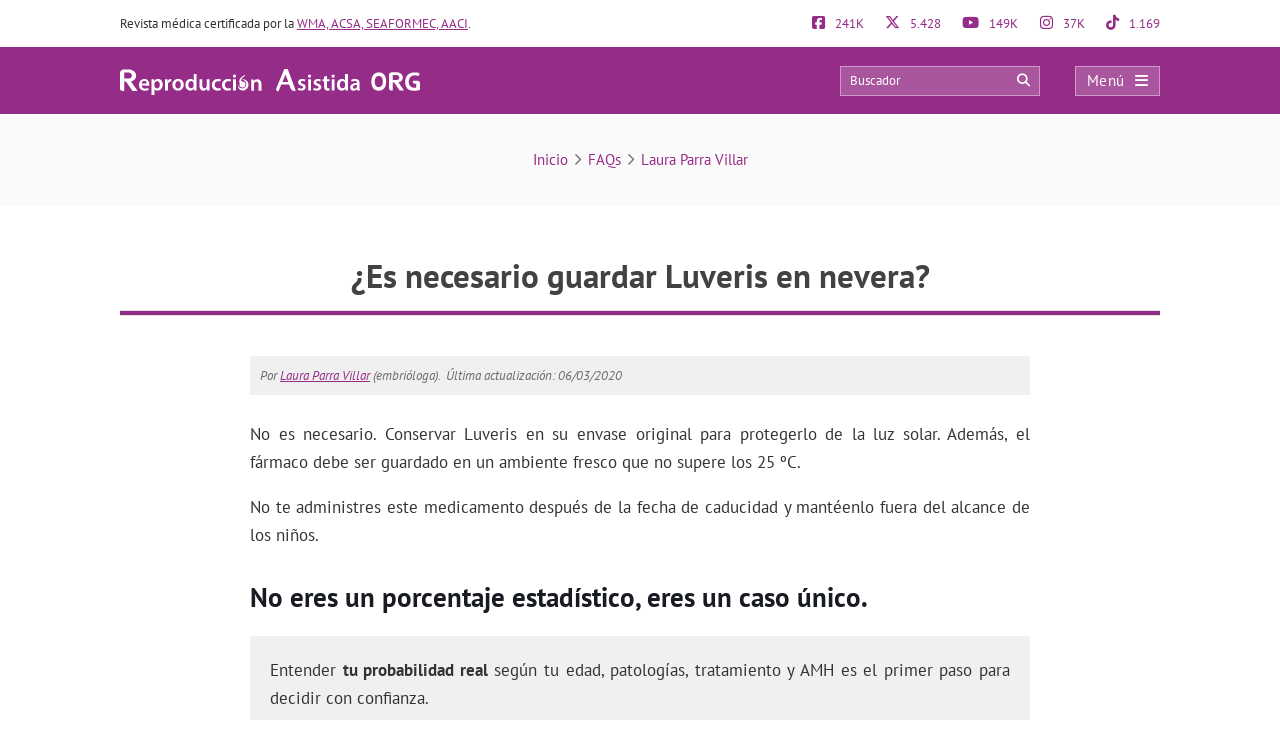

--- FILE ---
content_type: text/html; charset=UTF-8
request_url: https://www.reproduccionasistida.org/faqs/es-necesario-guardar-luveris-en-nevera/
body_size: 26625
content:
<!DOCTYPE html><html lang="es"><head><script data-no-optimize="1">var litespeed_docref=sessionStorage.getItem("litespeed_docref");litespeed_docref&&(Object.defineProperty(document,"referrer",{get:function(){return litespeed_docref}}),sessionStorage.removeItem("litespeed_docref"));</script> <meta http-equiv="Content-Type" content="text/html; charset=UTF-8" /><meta http-equiv="X-UA-Compatible" content="IE=edge" /><meta name="viewport" content="width=device-width, initial-scale=1, minimum-scale=1.0, shrink-to-fit=no"><title>¿Es necesario guardar Luveris en nevera?</title><meta name="description" content="No es necesario. Conservar Luveris en su envase original para protegerlo de la luz solar. Además, el fármaco debe ser guardado en un ambiente"/><meta property="og:locale" content="es_ES" /><meta property="og:type" content="article" /><meta property="og:title" content="¿Es necesario guardar Luveris en nevera?" /><meta property="og:description" content="No es necesario. Conservar Luveris en su envase original para protegerlo de la luz solar. Además, el fármaco debe ser guardado en un ambiente"/><meta property="og:updated_time" content="2020-03-06" /><meta name="twitter:card" content="summary" /><meta name="twitter:title" content="¿Es necesario guardar Luveris en nevera?" /><meta name="twitter:site" content="@reproduccion" /><meta name="twitter:creator" content="@reproduccion" /><style>:root{--primary-color: #952C87 !important;--secondary-color: #0C70BF !important;--dark-color:#631D59 !important;}
@media only screen and (min-width: 480px){/*.ad_container .adsbygoogle::after{content:'Publicidad' !important;}*/ .ad_container::before{content:'Publicidad' !important;} }
@media only screen and (max-width: 479px){/*.ad_container .adsbygoogle::before{content:'Publicidad' !important;}*/ .ad_container::before{content:'Publicidad' !important;} }</style><link rel="preload" href="https://www.reproduccionasistida.org/wp-content/themes/dcipmulti/dist/fonts/pt-sans-v8-latin-700.woff2" as="font" type="font/woff2" crossorigin><link rel="profile" href="https://gmpg.org/xfn/11" /><link rel="shortcut icon" type="image/png" href="https://www.reproduccionasistida.org/wp-content/themes/dcipmulti/theme_repro/images/favicon.png" /><link rel="apple-touch-icon-precomposed" href="https://www.reproduccionasistida.org/wp-content/themes/dcipmulti/theme_repro/images/favicon152px.png"><link rel="apple-touch-icon-precomposed" sizes="152x152" href="https://www.reproduccionasistida.org/wp-content/themes/dcipmulti/theme_repro/images/favicon152px.png"><link rel="apple-touch-icon-precomposed" sizes="167x167" href="https://www.reproduccionasistida.org/wp-content/themes/dcipmulti/theme_repro/images/favicon167px.png"><link rel="alternate" hreflang="en" href="https://www.invitra.com/en/faqs/does-luveris-need-to-be-refrigerated/" /><link rel="alternate" hreflang="de" href="https://www.invitra.de/faqs/muss-luveris-im-kuhlschrank-aufbewahrt-werden/" /><link rel="alternate" hreflang="es" href="https://www.reproduccionasistida.org/faqs/es-necesario-guardar-luveris-en-nevera/" /><meta name='robots' content='index, follow, max-image-preview:large, max-snippet:-1, max-video-preview:-1' /><meta name="description" content="Diversos especialistas en reproducción asistida, ginecología y obstetricia resuelven las dudas más comunes de los pacientes en relación son estos temas." /><link rel="canonical" href="https://www.reproduccionasistida.org/faqs/es-necesario-guardar-luveris-en-nevera/" /><meta property="og:locale" content="es_ES" /><meta property="og:type" content="article" /><meta property="og:title" content="FAQs - Reproducción Asistida ORG" /><meta property="og:description" content="Diversos especialistas en reproducción asistida, ginecología y obstetricia resuelven las dudas más comunes de los pacientes en relación son estos temas." /><meta property="og:url" content="https://www.reproduccionasistida.org/faqs/" /><meta property="og:site_name" content="Reproducción Asistida ORG" /><meta property="article:publisher" content="https://www.facebook.com/reproduccionasistida/" /><meta property="article:modified_time" content="2018-12-18T12:07:53+00:00" /><meta name="twitter:card" content="summary_large_image" /><meta name="twitter:site" content="@reproduccion" /><link rel='dns-prefetch' href='//www.google-analytics.com' /><link rel='dns-prefetch' href='//www.googletagservices.com' /><link rel='dns-prefetch' href='//adservice.google.com' /><link rel='dns-prefetch' href='//securepubads.g.doubleclick.net' /><link rel='dns-prefetch' href='//stats.g.doubleclick.net' /><link rel="alternate" title="oEmbed (JSON)" type="application/json+oembed" href="https://www.reproduccionasistida.org/wp-json/oembed/1.0/embed?url=https%3A%2F%2Fwww.reproduccionasistida.org%2Ffaqs%2F" /><link rel="alternate" title="oEmbed (XML)" type="text/xml+oembed" href="https://www.reproduccionasistida.org/wp-json/oembed/1.0/embed?url=https%3A%2F%2Fwww.reproduccionasistida.org%2Ffaqs%2F&#038;format=xml" /><style id='wp-img-auto-sizes-contain-inline-css' type='text/css'>img:is([sizes=auto i],[sizes^="auto," i]){contain-intrinsic-size:3000px 1500px}
/*# sourceURL=wp-img-auto-sizes-contain-inline-css */</style><style id="litespeed-ccss">:root{--primary-color:#952C87 !important;--secondary-color:#0C70BF !important;--dark-color:#631D59 !important}:root{--wp--preset--aspect-ratio--square:1;--wp--preset--aspect-ratio--4-3:4/3;--wp--preset--aspect-ratio--3-4:3/4;--wp--preset--aspect-ratio--3-2:3/2;--wp--preset--aspect-ratio--2-3:2/3;--wp--preset--aspect-ratio--16-9:16/9;--wp--preset--aspect-ratio--9-16:9/16;--wp--preset--color--black:#000000;--wp--preset--color--cyan-bluish-gray:#abb8c3;--wp--preset--color--white:#ffffff;--wp--preset--color--pale-pink:#f78da7;--wp--preset--color--vivid-red:#cf2e2e;--wp--preset--color--luminous-vivid-orange:#ff6900;--wp--preset--color--luminous-vivid-amber:#fcb900;--wp--preset--color--light-green-cyan:#7bdcb5;--wp--preset--color--vivid-green-cyan:#00d084;--wp--preset--color--pale-cyan-blue:#8ed1fc;--wp--preset--color--vivid-cyan-blue:#0693e3;--wp--preset--color--vivid-purple:#9b51e0;--wp--preset--gradient--vivid-cyan-blue-to-vivid-purple:linear-gradient(135deg,rgba(6,147,227,1) 0%,rgb(155,81,224) 100%);--wp--preset--gradient--light-green-cyan-to-vivid-green-cyan:linear-gradient(135deg,rgb(122,220,180) 0%,rgb(0,208,130) 100%);--wp--preset--gradient--luminous-vivid-amber-to-luminous-vivid-orange:linear-gradient(135deg,rgba(252,185,0,1) 0%,rgba(255,105,0,1) 100%);--wp--preset--gradient--luminous-vivid-orange-to-vivid-red:linear-gradient(135deg,rgba(255,105,0,1) 0%,rgb(207,46,46) 100%);--wp--preset--gradient--very-light-gray-to-cyan-bluish-gray:linear-gradient(135deg,rgb(238,238,238) 0%,rgb(169,184,195) 100%);--wp--preset--gradient--cool-to-warm-spectrum:linear-gradient(135deg,rgb(74,234,220) 0%,rgb(151,120,209) 20%,rgb(207,42,186) 40%,rgb(238,44,130) 60%,rgb(251,105,98) 80%,rgb(254,248,76) 100%);--wp--preset--gradient--blush-light-purple:linear-gradient(135deg,rgb(255,206,236) 0%,rgb(152,150,240) 100%);--wp--preset--gradient--blush-bordeaux:linear-gradient(135deg,rgb(254,205,165) 0%,rgb(254,45,45) 50%,rgb(107,0,62) 100%);--wp--preset--gradient--luminous-dusk:linear-gradient(135deg,rgb(255,203,112) 0%,rgb(199,81,192) 50%,rgb(65,88,208) 100%);--wp--preset--gradient--pale-ocean:linear-gradient(135deg,rgb(255,245,203) 0%,rgb(182,227,212) 50%,rgb(51,167,181) 100%);--wp--preset--gradient--electric-grass:linear-gradient(135deg,rgb(202,248,128) 0%,rgb(113,206,126) 100%);--wp--preset--gradient--midnight:linear-gradient(135deg,rgb(2,3,129) 0%,rgb(40,116,252) 100%);--wp--preset--font-size--small:13px;--wp--preset--font-size--medium:20px;--wp--preset--font-size--large:36px;--wp--preset--font-size--x-large:42px;--wp--preset--spacing--20:0.44rem;--wp--preset--spacing--30:0.67rem;--wp--preset--spacing--40:1rem;--wp--preset--spacing--50:1.5rem;--wp--preset--spacing--60:2.25rem;--wp--preset--spacing--70:3.38rem;--wp--preset--spacing--80:5.06rem;--wp--preset--shadow--natural:6px 6px 9px rgba(0, 0, 0, 0.2);--wp--preset--shadow--deep:12px 12px 50px rgba(0, 0, 0, 0.4);--wp--preset--shadow--sharp:6px 6px 0px rgba(0, 0, 0, 0.2);--wp--preset--shadow--outlined:6px 6px 0px -3px rgba(255, 255, 255, 1), 6px 6px rgba(0, 0, 0, 1);--wp--preset--shadow--crisp:6px 6px 0px rgba(0, 0, 0, 1)}a{color:var(--primary-color);text-decoration:none}.listado_foro{margin-bottom:30px}.listado_foro_head{padding:5px 10px}.listado_foro_head div:first-child{font-weight:700}.listado_foro_col1,.listado_foro_col2,.listado_foro_col3{display:inline-block;vertical-align:middle}.listado_foro_col1{width:79%}.listado_foro_col2{width:10%;text-align:center;color:#666}.listado_foro_col3{width:10%;color:#666}.listado_foro_row{background:#ffe6fb;color:var(--primary-color);margin-bottom:1px}.listado_foro_row a{display:block;padding:7px 10px}@media only screen and (max-width:1219px){.listado_foro_col1{width:77%}.listado_foro_col2{width:10%}.listado_foro_col3{width:11%}}@media only screen and (max-width:985px) and (min-width:768px){.listado_foro_col1{width:79%}.listado_foro_col2{width:10%}.listado_foro_col3{width:10%}}@media only screen and (max-width:767px) and (min-width:480px){.listado_foro_col1{width:66%}.listado_foro_col2{width:14%}.listado_foro_col3{width:18%;text-align:center}}@media only screen and (max-width:479px){.listado_foro_col1{width:58%}.listado_foro_col2{width:17%;text-align:center}.listado_foro_col3{width:22%;text-align:right}}:root{--bs-blue:#0d6efd;--bs-indigo:#6610f2;--bs-purple:#6f42c1;--bs-pink:#d63384;--bs-red:#dc3545;--bs-orange:#fd7e14;--bs-yellow:#ffc107;--bs-green:#198754;--bs-teal:#20c997;--bs-cyan:#0dcaf0;--bs-black:#000;--bs-white:#fff;--bs-gray:#6c757d;--bs-gray-dark:#343a40;--bs-gray-100:#f8f9fa;--bs-gray-200:#e9ecef;--bs-gray-300:#dee2e6;--bs-gray-400:#ced4da;--bs-gray-500:#adb5bd;--bs-gray-600:#6c757d;--bs-gray-700:#495057;--bs-gray-800:#343a40;--bs-gray-900:#212529;--bs-primary:#0d6efd;--bs-secondary:#6c757d;--bs-success:#198754;--bs-info:#0dcaf0;--bs-warning:#ffc107;--bs-danger:#dc3545;--bs-light:#f8f9fa;--bs-dark:#212529;--bs-primary-rgb:13, 110, 253;--bs-secondary-rgb:108, 117, 125;--bs-success-rgb:25, 135, 84;--bs-info-rgb:13, 202, 240;--bs-warning-rgb:255, 193, 7;--bs-danger-rgb:220, 53, 69;--bs-light-rgb:248, 249, 250;--bs-dark-rgb:33, 37, 41;--bs-primary-text-emphasis:#052c65;--bs-secondary-text-emphasis:#2b2f32;--bs-success-text-emphasis:#0a3622;--bs-info-text-emphasis:#055160;--bs-warning-text-emphasis:#664d03;--bs-danger-text-emphasis:#58151c;--bs-light-text-emphasis:#495057;--bs-dark-text-emphasis:#495057;--bs-primary-bg-subtle:#cfe2ff;--bs-secondary-bg-subtle:#e2e3e5;--bs-success-bg-subtle:#d1e7dd;--bs-info-bg-subtle:#cff4fc;--bs-warning-bg-subtle:#fff3cd;--bs-danger-bg-subtle:#f8d7da;--bs-light-bg-subtle:#fcfcfd;--bs-dark-bg-subtle:#ced4da;--bs-primary-border-subtle:#9ec5fe;--bs-secondary-border-subtle:#c4c8cb;--bs-success-border-subtle:#a3cfbb;--bs-info-border-subtle:#9eeaf9;--bs-warning-border-subtle:#ffe69c;--bs-danger-border-subtle:#f1aeb5;--bs-light-border-subtle:#e9ecef;--bs-dark-border-subtle:#adb5bd;--bs-white-rgb:255, 255, 255;--bs-black-rgb:0, 0, 0;--bs-font-sans-serif:system-ui, -apple-system, "Segoe UI", Roboto, "Helvetica Neue", "Noto Sans", "Liberation Sans", Arial, sans-serif, "Apple Color Emoji", "Segoe UI Emoji", "Segoe UI Symbol", "Noto Color Emoji";--bs-font-monospace:SFMono-Regular, Menlo, Monaco, Consolas, "Liberation Mono", "Courier New", monospace;--bs-gradient:linear-gradient(180deg, rgba(255, 255, 255, 0.15), rgba(255, 255, 255, 0));--bs-body-font-family:var(--bs-font-sans-serif);--bs-body-font-size:1rem;--bs-body-font-weight:400;--bs-body-line-height:1.5;--bs-body-color:#212529;--bs-body-color-rgb:33, 37, 41;--bs-body-bg:#fff;--bs-body-bg-rgb:255, 255, 255;--bs-emphasis-color:#000;--bs-emphasis-color-rgb:0, 0, 0;--bs-secondary-color:rgba(33, 37, 41, 0.75);--bs-secondary-color-rgb:33, 37, 41;--bs-secondary-bg:#e9ecef;--bs-secondary-bg-rgb:233, 236, 239;--bs-tertiary-color:rgba(33, 37, 41, 0.5);--bs-tertiary-color-rgb:33, 37, 41;--bs-tertiary-bg:#f8f9fa;--bs-tertiary-bg-rgb:248, 249, 250;--bs-heading-color:inherit;--bs-link-color:#0d6efd;--bs-link-color-rgb:13, 110, 253;--bs-link-decoration:underline;--bs-link-hover-color:#0a58ca;--bs-link-hover-color-rgb:10, 88, 202;--bs-code-color:#d63384;--bs-highlight-color:#212529;--bs-highlight-bg:#fff3cd;--bs-border-width:1px;--bs-border-style:solid;--bs-border-color:#dee2e6;--bs-border-color-translucent:rgba(0, 0, 0, 0.175);--bs-border-radius:0.375rem;--bs-border-radius-sm:0.25rem;--bs-border-radius-lg:0.5rem;--bs-border-radius-xl:1rem;--bs-border-radius-xxl:2rem;--bs-border-radius-2xl:var(--bs-border-radius-xxl);--bs-border-radius-pill:50rem;--bs-box-shadow:0 0.5rem 1rem rgba(0, 0, 0, 0.15);--bs-box-shadow-sm:0 0.125rem 0.25rem rgba(0, 0, 0, 0.075);--bs-box-shadow-lg:0 1rem 3rem rgba(0, 0, 0, 0.175);--bs-box-shadow-inset:inset 0 1px 2px rgba(0, 0, 0, 0.075);--bs-focus-ring-width:0.25rem;--bs-focus-ring-opacity:0.25;--bs-focus-ring-color:rgba(13, 110, 253, 0.25);--bs-form-valid-color:#198754;--bs-form-valid-border-color:#198754;--bs-form-invalid-color:#dc3545;--bs-form-invalid-border-color:#dc3545}*,*::before,*::after{box-sizing:border-box}@media (prefers-reduced-motion:no-preference){:root{scroll-behavior:smooth}}body{margin:0;font-family:var(--bs-body-font-family);font-size:var(--bs-body-font-size);font-weight:var(--bs-body-font-weight);line-height:var(--bs-body-line-height);color:var(--bs-body-color);text-align:var(--bs-body-text-align);background-color:var(--bs-body-bg);-webkit-text-size-adjust:100%}h4,h1{margin-top:0;margin-bottom:.5rem;font-weight:500;line-height:1.2;color:var(--bs-heading-color)}h1{font-size:calc(1.375rem + 1.5vw)}@media (min-width:1200px){h1{font-size:2.5rem}}h4{font-size:calc(1.275rem + 0.3vw)}@media (min-width:1200px){h4{font-size:1.5rem}}ul{padding-left:2rem}ul{margin-top:0;margin-bottom:1rem}ul ul{margin-bottom:0}strong{font-weight:bolder}a{color:rgba(var(--bs-link-color-rgb),var(--bs-link-opacity,1));text-decoration:underline}img,svg{vertical-align:middle}table{caption-side:bottom;border-collapse:collapse}th{text-align:inherit;text-align:-webkit-match-parent}thead,tbody,tr,td,th{border-color:inherit;border-style:solid;border-width:0}label{display:inline-block}button{border-radius:0}input,button{margin:0;font-family:inherit;font-size:inherit;line-height:inherit}button{text-transform:none}button,[type=button],[type=submit]{-webkit-appearance:button}::-moz-focus-inner{padding:0;border-style:none}::-webkit-datetime-edit-fields-wrapper,::-webkit-datetime-edit-text,::-webkit-datetime-edit-minute,::-webkit-datetime-edit-hour-field,::-webkit-datetime-edit-day-field,::-webkit-datetime-edit-month-field,::-webkit-datetime-edit-year-field{padding:0}::-webkit-inner-spin-button{height:auto}::-webkit-search-decoration{-webkit-appearance:none}::-webkit-color-swatch-wrapper{padding:0}::file-selector-button{font:inherit;-webkit-appearance:button}.container{--bs-gutter-x:1.5rem;--bs-gutter-y:0;width:100%;padding-right:calc(var(--bs-gutter-x)*0.5);padding-left:calc(var(--bs-gutter-x)*0.5);margin-right:auto;margin-left:auto}@media (min-width:576px){.container{max-width:540px}}@media (min-width:768px){.container{max-width:720px}}@media (min-width:992px){.container{max-width:960px}}@media (min-width:1200px){.container{max-width:1140px}}@media (min-width:1400px){.container{max-width:1320px}}:root{--bs-breakpoint-xs:0;--bs-breakpoint-sm:576px;--bs-breakpoint-md:768px;--bs-breakpoint-lg:992px;--bs-breakpoint-xl:1200px;--bs-breakpoint-xxl:1400px}.row{--bs-gutter-x:1.5rem;--bs-gutter-y:0;display:flex;flex-wrap:wrap;margin-top:calc(-1*var(--bs-gutter-y));margin-right:calc(-0.5*var(--bs-gutter-x));margin-left:calc(-0.5*var(--bs-gutter-x))}.row>*{flex-shrink:0;width:100%;max-width:100%;padding-right:calc(var(--bs-gutter-x)*0.5);padding-left:calc(var(--bs-gutter-x)*0.5);margin-top:var(--bs-gutter-y)}.col-3{flex:0 0 auto;width:25%}.col-4{flex:0 0 auto;width:33.33333333%}.col-8{flex:0 0 auto;width:66.66666667%}.col-9{flex:0 0 auto;width:75%}@media (min-width:576px){.col-sm-5{flex:0 0 auto;width:41.66666667%}.col-sm-6{flex:0 0 auto;width:50%}.col-sm-7{flex:0 0 auto;width:58.33333333%}}.form-control{display:block;width:100%;padding:.375rem .75rem;font-size:1rem;font-weight:400;line-height:1.5;color:var(--bs-body-color);-webkit-appearance:none;-moz-appearance:none;appearance:none;background-color:var(--bs-body-bg);background-clip:padding-box;border:var(--bs-border-width) solid var(--bs-border-color);border-radius:var(--bs-border-radius)}.form-control::-webkit-date-and-time-value{min-width:85px;height:1.5em;margin:0}.form-control::-webkit-datetime-edit{display:block;padding:0}.form-control::-moz-placeholder{color:var(--bs-secondary-color);opacity:1}.fa{font-family:var(--fa-style-family,"Font Awesome 6 Pro");font-weight:var(--fa-style,900)}.far,.fab,.fa{-moz-osx-font-smoothing:grayscale;-webkit-font-smoothing:antialiased;display:var(--fa-display,inline-block);font-style:normal;font-feature-settings:normal;font-variant:normal;line-height:1;text-rendering:auto}.far::before,.fab::before,.fa::before{content:var(--fa)}.far{font-family:"Font Awesome 6 Pro"}.fab{font-family:"Font Awesome 6 Brands"}.fa-spin{animation-name:fa-spin;animation-delay:var(--fa-animation-delay,0s);animation-direction:var(--fa-animation-direction,normal);animation-duration:var(--fa-animation-duration,2s);animation-iteration-count:var(--fa-animation-iteration-count,infinite);animation-timing-function:var(--fa-animation-timing,linear)}@media (prefers-reduced-motion:reduce){.fa-spin{animation-delay:-1ms;animation-duration:1ms;animation-iteration-count:1}}@keyframes fa-spin{0%{transform:rotate(0deg)}100%{transform:rotate(360deg)}}.fa-angle-right{--fa:"\f105";--fa--fa:"\f105\f105"}.fa-arrow-circle-right{--fa:"\f0a9";--fa--fa:"\f0a9\f0a9"}.fa-bars{--fa:"\f0c9";--fa--fa:"\f0c9\f0c9"}.fa-comments{--fa:"\f086";--fa--fa:"\f086\f086"}.fa-search{--fa:"\f002";--fa--fa:"\f002\f002"}.fa-spinner-third{--fa:"\f3f4";--fa--fa:"\f3f4\f3f4"}.fa-times{--fa:"\f00d";--fa--fa:"\f00d\f00d"}.fab{font-weight:400}:root,:host{--fa-style-family-brands:'Font Awesome 6 Brands';--fa-font-brands:normal 400 1em/1 'Font Awesome 6 Brands'}.fa-facebook-f{--fa:"\f39e";--fa--fa:"\f39e\f39e"}.fa-facebook-square{--fa:"\f082";--fa--fa:"\f082\f082"}.fa-instagram{--fa:"\f16d";--fa--fa:"\f16d\f16d"}.fa-tiktok{--fa:"\e07b";--fa--fa:"\e07b\e07b"}.fa-whatsapp{--fa:"\f232";--fa--fa:"\f232\f232"}.fa-x-twitter{--fa:"\e61b";--fa--fa:"\e61b\e61b"}.fa-youtube{--fa:"\f167";--fa--fa:"\f167\f167"}:root,:host{--fa-style-family-classic:'Font Awesome 6 Pro';--fa-font-light:normal 300 1em/1 'Font Awesome 6 Pro'}:root,:host{--fa-style-family-classic:'Font Awesome 6 Pro';--fa-font-regular:normal 400 1em/1 'Font Awesome 6 Pro'}.far{font-weight:400}:root,:host{--fa-style-family-classic:'Font Awesome 6 Pro';--fa-font-solid:normal 900 1em/1 'Font Awesome 6 Pro'}:root{--primary-color:#952c87;--secondary-color:#0072cb;--dark-color:#631D59}h1,h4{font-weight:400;margin:0}*{padding:0;margin:0;list-style:none;border:none 0}ul{margin:0;padding-left:0}html{touch-action:manipulation}body{color:#333;font-family:"PT Sans",Arial,Verdana,sans-serif;font-size:13px;background-image:none!important;background-color:#fff}a{color:var(--primary-color);text-decoration:none}.wrapper{width:100%;position:relative;z-index:1;margin:0 auto 0 0;background:#FFF}.container{max-width:1040px;margin:0 auto;padding:0}#main-content{margin:0 auto 0 auto;position:relative;z-index:0}.bloque-full-width{width:100vw;position:relative;left:50%;right:50%;margin-left:-50vw;margin-right:-50vw}.sidebar-narrow-left .content-wrap .content{float:right}@media only screen and (min-width:479px) and (max-width:1219px){.container{max-width:944px!important;padding:0 15px}.container .container:not(:has(#breadcrumb)){padding:0}}@media only screen and (max-width:1219px){.pre-content{width:100%}}@media only screen and (max-width:767px) and (min-width:480px){.content{float:none}}@media only screen and (max-width:479px){.container,.content{width:410px!important}.content{float:none}.container{width:100%!important;overflow:hidden}#main-content{width:90%!important;display:flex;flex-direction:column}.content{margin:0 auto;width:100%!important}}@media only screen and (max-width:1219px){.sidebar-narrow-left .content-wrap .content{float:left}}.pre-content{width:773px;width:100%;text-align:center}.pre-content h1{width:100%;text-align:center}.post-inner{padding:20px 0}.entry{line-height:1.5}.entry img{max-width:100%;height:auto}@media only screen and (max-width:479px){.pre-content{width:100%;text-align:left}.pre-content h1{text-align:left}.post-inner{padding:10px 0}}.form-control{display:block;width:100%;height:34px;padding:6px 12px;font-size:13px;line-height:1.42857143;color:#555;background-color:#fff;background-image:none;border:#ccc solid 1px;border-radius:4px;box-shadow:0 1px 1px rgb(0 0 0/.075) inset;overflow:hidden}:root{--primary-color:#86198f;--primary-light:#f0abfc;--primary-dark:#6b21a8;--fuchsia-600:#c026d3;--fuchsia-400:#e879f9;--fuchsia-800:#86198f;--green-500:#22c55e;--red-500:#ef4444;--blue-100:#dbeafe;--blue-800:#1e40af;--gray-50:#f9fafb;--gray-100:#f3f4f6;--gray-200:#e5e7eb;--gray-300:#d1d5db;--gray-500:#6b7280;--gray-600:#4b5563;--gray-700:#374151;--gray-800:#1f2937;--gray-900:#111827;--white:#ffffff;--yellow-500:#eab308;--green-accessible:#1d8545;--red-accessible:#dc2626;--yellow-accessible:#ca8a04;--gray-accessible:#aaaaaa;--shadow-md:0 4px 6px -1px #0000001a, 0 2px 4px -2px #0000001a;--shadow-lg:0 10px 15px -3px #0000001a, 0 4px 6px -4px #0000001a;--shadow-xl:0 20px 25px -5px #0000001a, 0 8px 10px -6px #0000001a;--shadow-2xl:0 25px 50px -12px #00000040}.faq_home{margin-bottom:50px}.faq_home img{opacity:1}.faq_home_pregunta{font-size:17px;margin-bottom:5px;color:#333;font-weight:700}.faq_home_autor{font-size:12px;color:#737373;margin-bottom:5px}.pre-header{padding:15px 0;font-size:13px;line-height:17px;color:#333;display:flex;justify-content:space-between}.pre-header-socials{flex-grow:1;display:flex;justify-content:space-between}.pre-header-claim{flex-grow:4}.pre-header>div:first-child a{text-decoration:underline}.pre-header-social em{font-size:15px;margin-right:7px}@media only screen and (min-width:479px) and (max-width:1219px){.pre-header{padding:15px}}.header-bar{background-color:var(--primary-color);padding:18px 0;position:relative}.header-bar .container{height:31px}.header-bar .header-main .container{display:flex;justify-content:space-between;align-items:center;overflow:visible}.header-bar .logo{margin:0 .5em 0 0;flex-grow:2}.header-bar .logo img{width:100%}.header-post-title{white-space:nowrap;overflow:hidden;text-overflow:ellipsis;color:#fff;font-size:15px;line-height:2;text-align:right}.header-bar-socials{display:flex}.header-bar-socials a,.header-bar-socials button{margin-left:7px;border:solid 1px rgb(255 255 255/.3);background-color:#631d59;color:#fff;width:26px;text-align:center;padding:3px 0;font-size:14px}.header-bar-socials-contador{color:#fff;font-size:20px;font-weight:700;width:50px;margin-right:10px;text-align:right}.header-main{opacity:1;height:inherit;transform:translateY(0)}.header-hidden{opacity:0;height:0;overflow:hidden;transform:translateY(-100%)}header#theme-header{margin:0;position:relative;z-index:2}header#theme-header:after{display:block;visibility:hidden;clear:both;height:0;content:"."}@media only screen and (max-width:985px) and (min-width:768px){.header-hidden{float:none}.header-bar-socials-contador{display:none}.header-bar-socials{justify-content:flex-end}.header-bar-socials>*:last-child{display:none}}@media only screen and (max-width:767px) and (min-width:480px){.header-hidden{float:none}.header-bar-socials-contador{display:none}.header-bar-socials{justify-content:flex-end}.header-bar-socials>*:last-child{display:none}}@media only screen and (max-width:320px){.header-bar .logo img{max-height:30px;max-width:188px}.header-bar-socials a,.header-bar-socials button{margin-left:3px}}@media only screen and (max-width:767px) and (min-width:480px){.pre-header-claim{display:none}.pre-header-socials{text-align:center!important}.header-bar .logo img{max-height:30px;max-width:200px}}@media only screen and (max-width:479px){header#theme-header{width:100%!important}.pre-header{width:90%!important;margin:auto}.header-bar .container{width:90%!important}.pre-header-claim{display:none}.header-bar .logo img{max-height:30px;max-width:200px}.header-hidden{float:none}.header-bar-socials-contador{display:none}.header-bar-socials{margin-left:0}.header-bar-socials>*:last-child{display:none}.header-bar{padding:8px 0}.header-bar .logo img{width:90%}}.topnav{display:flex;align-items:center}.topnav-search{position:relative;display:inline-block}.topnav_search_input{width:200px;height:30px;background-color:rgb(255 255 255/.2);padding:15px 35px 15px 10px;outline:solid 1px rgb(255 255 255/.4);outline-offset:-1px}.topnav_search_input::-moz-placeholder{color:#fff}.topnav_search_icon{position:absolute;top:5px;right:10px;color:#fff;background:#fff0}.topnav-menu{display:inline-block}.topnav-menu>button.topnav-dark{display:flex;width:85px;height:30px;align-items:center;justify-content:space-around;background:rgb(255 255 255/.2);color:#fff;font-size:15px;letter-spacing:.38px;padding:0 .8em;margin-left:35px;text-decoration:none;outline:solid 1px rgb(255 255 255/.4);outline-offset:-1px}.topnav-menu>button.topnav-dark .fa{margin-left:10px}@media only screen and (max-width:767px) and (min-width:480px){.topnav-menu>button.topnav-dark{margin-left:0}.topnav-search{display:none}}@media only screen and (max-width:479px){.topnav-search{display:none}.topnav-menu>button.topnav-dark{margin-left:0;padding:4px 15px}}.sidenav{display:none;opacity:0;height:100%;width:0;position:fixed;z-index:10;top:0;right:0;background-color:#efefef;overflow-x:hidden}.sidenav .closebtn{width:100%;display:flex;justify-content:space-between;align-items:center;background:var(--primary-color);color:#FFF;padding:12px 15px;position:relative;font-size:17px;text-align:left}.sidenav ul{list-style-type:none;font-family:"PT Sans";white-space:nowrap}.sidenav ul.menu{padding-left:0;margin-top:5px}.sidenav ul.menu>li{padding:10px 12px 9px 16px;border-bottom:1px solid #CCC}.sidenav ul.sub-menu{padding-left:20px;margin:5px 0}.sidenav ul.sub-menu a{position:relative}.sidenav ul.sub-menu li a:before{font-family:"Font Awesome 6 Pro";content:"";position:absolute;left:-20px;margin-top:2px;color:var(--primary-color);opacity:.69999998807907;transform:rotate(45deg)}.overlay3{height:100%;width:0;position:fixed;z-index:10;top:0;left:0;background-color:rgb(0 0 0/.9);overflow-y:auto;overflow-x:hidden;text-align:center;opacity:0}.sidenav_box{border-bottom:1px solid #CCC;padding:10px 12px 12px 16px;background:#ddd}.search_box_input{display:inline-block;vertical-align:middle;width:80%}.search_box_btn{display:inline-block;vertical-align:middle;width:17%;margin-left:3%}.search_box_btn button.btn_search{background:var(--primary-color);color:#FFF;border:none;padding:7px 5px 9px 5px;font-size:13px;border-radius:4px;width:100%}.bloque-full-width.full-breadcrumbs{background:#fafafa;margin-top:0;margin-bottom:45px}.bloque-full-width .breadcrumbs{padding:35px 0;font-size:15px;color:#737373;text-align:center}.bc_sep{display:inline-block;min-width:20px;text-align:center}@media only screen and (max-width:767px){.bloque-full-width .breadcrumbs{padding:25px 0;text-align:left}.bloque-full-width .breadcrumbs{font-size:13px}}@media only screen and (max-width:479px){.bloque-full-width.full-breadcrumbs{background:#fff;margin-bottom:0}.bloque-full-width.full-breadcrumbs .container{width:90%!important}}.ripple{background-position:center}#reprofooterFixed{--footerMargin:0px;--border-size:0.20rem;--angle:0deg}#reprofooterFixed.new_mobile_footer{background-origin:border-box;bottom:var(--footerMargin);display:none;font-family:PT Sans;left:var(--footerMargin);overflow:hidden;position:fixed;right:var(--footerMargin);z-index:8;border:none;background-color:var(--primary-color);color:#fff;min-height:47px}@media only screen and (max-width:992px){#reprofooterFixed.new_mobile_footer{display:grid!important;place-items:center}}#reprofooterFixed .footer-action{width:90%}#reprofooterFixed .footer-action-anchor-wrapper{display:grid;width:100%;height:100%}#reprofooterFixed .footer-action-anchor-wrapper .fa-spin{display:none}#reprofooterFixed .footer-action .footer-action-text{display:grid;text-align:left;color:#333;width:inherit;font-size:.9rem;line-height:1.5}#reprofooterFixed .footer-action-anchor-wrapper{color:inherit}#reprofooterFixed .footer-action-mensaje-container{display:flex;gap:1rem;color:#fff;justify-content:space-between;align-items:center;line-height:1.35}#reprofooterFixed #cta_fixed_action{color:#fff;flex-grow:1;font-size:1.35rem;display:grid;place-items:end}.repro-title{border-bottom:1px solid #ddd;padding:0 0 4px 0;overflow:hidden;margin-bottom:20px}.repro-title span.small-border{border-bottom:1px solid #ddd;float:left;margin-bottom:0;width:100%;position:relative}.repro-title h1{border-bottom:4px solid var(--primary-color);color:#424242!important;margin:0;padding:5px 0 15px 0;position:relative;float:left;margin-bottom:-5px;line-height:40px;font-size:33px;font-family:"PT Sans",Tahoma,sans-serif;font-weight:700}@media only screen and (max-width:479px){.repro-title{border:none;padding:0;margin-bottom:0}.repro-title h1{border:none;line-height:33px;font-size:26px!important}}@media only screen and (max-width:479px){.repro-title span.small-border{border-bottom:none}}body{counter-reset:h2}#item-body{grid-area:main}#item-nav{grid-area:nav;background-color:#f0f0f0;padding:3rem 0;border-radius:4px}.clear{clear:both}#cookie-law-info-bar,.wt-cli-cookie-bar{box-sizing:border-box;font-size:10pt;margin:0 auto;padding:10px 10px;position:absolute;text-align:center;width:100%;z-index:99999;box-shadow:rgb(0 0 0/.5)0 5px 10px;display:none;left:0}#cookie-law-info-again{font-size:10pt;margin:0;padding:5px 10px;text-align:center;z-index:9999;box-shadow:#161616 2px 2px 5px 2px}#cookie-law-info-bar span{vertical-align:middle}.cli-plugin-button,.cli-plugin-button:visited{display:inline-block;padding:8px 16px 8px;color:#fff;text-decoration:none;-moz-border-radius:4px;-webkit-border-radius:4px;position:relative;text-decoration:none}.cli-plugin-button,.cli-plugin-button:visited,.medium.cli-plugin-button,.medium.cli-plugin-button:visited{font-size:13px;font-weight:500;line-height:1}.cli-bar-popup{-moz-background-clip:padding;-webkit-background-clip:padding;background-clip:padding-box;-webkit-border-radius:30px;-moz-border-radius:30px;border-radius:30px;padding:20px}@media only screen and (max-width:768px){.cli-plugin-button{margin:10px}}@media only screen and (max-width:567px){.cli-tab-header a.cli-nav-link{font-size:12px}.cli-modal .cli-modal-close{right:-10px;top:-15px}}.wt-cli-cookie-bar-container{display:none}.wt-cli-necessary-checkbox{display:none!important}.cli-container-fluid{padding-right:15px;padding-left:15px;margin-right:auto;margin-left:auto}.cli-row{display:-ms-flexbox;display:flex;-ms-flex-wrap:wrap;flex-wrap:wrap;margin-right:-15px;margin-left:-15px}.cli-align-items-stretch{-ms-flex-align:stretch!important;align-items:stretch!important}.cli-px-0{padding-left:0;padding-right:0}.cli-btn{font-size:14px;display:inline-block;font-weight:400;text-align:center;white-space:nowrap;vertical-align:middle;border:1px solid #fff0;padding:.5rem 1.25rem;line-height:1;border-radius:.25rem}.cli-modal-backdrop{position:fixed;top:0;right:0;bottom:0;left:0;z-index:1040;background-color:#000;-webkit-transform:scale(0);transform:scale(0)}.cli-modal-backdrop.cli-fade{opacity:0}.cli-modal{position:fixed;top:0;right:0;bottom:0;left:0;z-index:99999;-webkit-transform:scale(0);transform:scale(0);overflow:hidden;outline:0;visibility:hidden}.cli-modal a{text-decoration:none}.cli-modal .cli-modal-dialog{position:relative;width:auto;margin:.5rem;font-family:inherit;font-size:1rem;font-weight:400;line-height:1.5;color:#212529;text-align:left;display:-ms-flexbox;display:flex;-ms-flex-align:center;align-items:center;min-height:calc(100% - (.5rem*2))}@media (min-width:576px){.cli-modal .cli-modal-dialog{max-width:500px;margin:1.75rem auto;min-height:calc(100% - (1.75rem*2))}}.cli-modal-content{position:relative;display:-ms-flexbox;display:flex;-ms-flex-direction:column;flex-direction:column;width:100%;background-clip:padding-box;border-radius:.2rem;box-sizing:border-box;outline:0}.cli-modal-footer{position:relative}.cli-tab-content{width:100%;padding:5px 30px 5px 5px;box-sizing:border-box}@media (max-width:767px){.cli-tab-content{padding:30px 10px}}.cli-wrapper{max-width:100%;float:none;margin:0 auto}.cli-tab-footer .cli-btn{padding:10px 15px;width:auto;text-decoration:none}.cli-tab-footer{width:100%;text-align:right;padding:20px 0}.cli-col-12{width:100%}.cli-tab-header{display:flex;justify-content:space-between}.cli-tab-header a:before{width:10px;height:2px;left:0;top:calc(50% - 1px)}.cli-tab-header a:after{width:2px;height:10px;left:4px;top:calc(50% - 5px);-webkit-transform:none;transform:none}.cli-tab-header a:before{width:7px;height:7px;border-right:1px solid #4a6e78;border-bottom:1px solid #4a6e78;content:" ";transform:rotate(-45deg);margin-right:10px}.cli-tab-header a.cli-nav-link{position:relative;display:flex;align-items:center;font-size:14px;color:#000;text-decoration:none}.cli-tab-header{border-radius:5px;padding:12px 15px;background-color:#f2f2f2}.cli-modal .cli-modal-close{position:absolute;right:0;top:0;z-index:1;-webkit-appearance:none;width:40px;height:40px;padding:0;border-radius:50%;padding:10px;background:#fff0;border:none}.cli-tab-container h4{font-family:inherit;font-size:16px;margin-bottom:15px;margin:10px 0}.cli-privacy-content-text{font-size:14px;line-height:1.4;margin-top:0;padding:0;color:#000}.cli-tab-content{display:none}.cli-tab-section .cli-tab-content{padding:10px 20px 5px 20px}.cli-tab-section{margin-top:5px}@media (min-width:992px){.cli-modal .cli-modal-dialog{max-width:700px}}a.cli-privacy-readmore{font-size:12px;margin-top:12px;display:inline-block;text-decoration:underline}.cli-privacy-overview{padding-bottom:12px}a.cli-privacy-readmore:before{content:attr(data-readmore-text)}.cli-modal-close svg{fill:#000}span.cli-necessary-caption{color:#000;font-size:12px}.cli-tab-container .cli-row{max-height:500px;overflow-y:auto}.cli-bar-container{float:none;margin:0 auto;justify-content:space-between;display:flex;align-items:center;flex-wrap:wrap}.cli-style-v2 .cli-plugin-main-link{font-weight:inherit}.cli-style-v2{font-size:11pt;font-weight:400}.cli-bar-message{width:70%;text-align:left}@media (max-width:985px){.cli-bar-message{width:100%}.cli-bar-container{justify-content:center}}.wt-cli-sr-only{display:none}.wt-cli-privacy-accept-btn{margin-left:10px}.cli-plugin-main-link,.cli_action_button,.cli-privacy-readmore,.cli-tab-header a{outline:0}.wt-cli-privacy-overview-actions{padding-bottom:0}.wt-cli-cookie-description{font-size:14px;line-height:1.4;margin-top:0;padding:0;color:#000}.cli-modal-content,.cli-tab-content{background-color:#fff}.cli-privacy-content-text,.cli-modal .cli-modal-dialog,a.cli-privacy-readmore{color:#000}.cli-tab-header{background-color:#f2f2f2}.cli-tab-header,.cli-tab-header a.cli-nav-link,span.cli-necessary-caption{color:#000}.cli-modal-close svg{fill:#000}.cli-tab-footer .wt-cli-privacy-accept-btn{background-color:#00acad;color:#fff}.cli-tab-header a:before{border-right:1px solid #000;border-bottom:1px solid #000}.cookielawinfo-column-1{width:25%}.cookielawinfo-column-3{width:15%}.cookielawinfo-column-4{width:50%}table.cookielawinfo-winter{font:85%"Lucida Grande","Lucida Sans Unicode","Trebuchet MS",sans-serif;padding:0;margin:10px 0 20px;border-collapse:collapse;color:#333;background:#F3F5F7}table.cookielawinfo-winter thead th{background:#3A4856;padding:15px 10px;color:#fff;text-align:left;font-weight:400}table.cookielawinfo-winter tbody{border-left:1px solid #EAECEE;border-right:1px solid #EAECEE}table.cookielawinfo-winter tbody{border-bottom:1px solid #EAECEE}table.cookielawinfo-winter tbody td{padding:10px;text-align:left}table.cookielawinfo-winter tbody tr{background:#F3F5F7}@media (max-width:800px){table.cookielawinfo-row-cat-table td,table.cookielawinfo-row-cat-table th{width:23%;font-size:12px}table.cookielawinfo-row-cat-table .cookielawinfo-column-4,table.cookielawinfo-row-cat-table .cookielawinfo-column-4{width:45%}}.cookielawinfo-row-cat-table{width:99%;margin-left:5px;word-wrap:break-word;table-layout:fixed}.cli-tab-section .cookielawinfo-row-cat-table{width:100%;margin-left:0}.cli-tab-section .cookielawinfo-row-cat-table td,.cli-tab-section .cookielawinfo-row-cat-table th{font-size:12px;padding-left:0}</style><link rel="preload" data-asynced="1" data-optimized="2" as="style" onload="this.onload=null;this.rel='stylesheet'" href="https://www.reproduccionasistida.org/wp-content/litespeed/css/2b326400cd14ec7374812db56fad1b24.css?ver=bbb35" /><script type="litespeed/javascript">!function(a){"use strict";var b=function(b,c,d){function e(a){return h.body?a():void setTimeout(function(){e(a)})}function f(){i.addEventListener&&i.removeEventListener("load",f),i.media=d||"all"}var g,h=a.document,i=h.createElement("link");if(c)g=c;else{var j=(h.body||h.getElementsByTagName("head")[0]).childNodes;g=j[j.length-1]}var k=h.styleSheets;i.rel="stylesheet",i.href=b,i.media="only x",e(function(){g.parentNode.insertBefore(i,c?g:g.nextSibling)});var l=function(a){for(var b=i.href,c=k.length;c--;)if(k[c].href===b)return a();setTimeout(function(){l(a)})};return i.addEventListener&&i.addEventListener("load",f),i.onloadcssdefined=l,l(f),i};"undefined"!=typeof exports?exports.loadCSS=b:a.loadCSS=b}("undefined"!=typeof global?global:this);!function(a){if(a.loadCSS){var b=loadCSS.relpreload={};if(b.support=function(){try{return a.document.createElement("link").relList.supports("preload")}catch(b){return!1}},b.poly=function(){for(var b=a.document.getElementsByTagName("link"),c=0;c<b.length;c++){var d=b[c];"preload"===d.rel&&"style"===d.getAttribute("as")&&(a.loadCSS(d.href,d,d.getAttribute("media")),d.rel=null)}},!b.support()){b.poly();var c=a.setInterval(b.poly,300);a.addEventListener&&a.addEventListener("load",function(){b.poly(),a.clearInterval(c)}),a.attachEvent&&a.attachEvent("onload",function(){a.clearInterval(c)})}}}(this);</script><link rel="preload" as="image" href="https://www.reproduccionasistida.org/wp-content/themes/dcipmulti/theme_repro/images/logo-theme.svg"><style id='classic-theme-styles-inline-css' type='text/css'>/*! This file is auto-generated */
.wp-block-button__link{color:#fff;background-color:#32373c;border-radius:9999px;box-shadow:none;text-decoration:none;padding:calc(.667em + 2px) calc(1.333em + 2px);font-size:1.125em}.wp-block-file__button{background:#32373c;color:#fff;text-decoration:none}
/*# sourceURL=/wp-includes/css/classic-themes.min.css */</style> <script type="litespeed/javascript" data-src="https://www.reproduccionasistida.org/wp-includes/js/jquery/jquery.min.js?ver=3.7.1" id="jquery-core-js"></script> <script id="dcip-ajax-js-extra" type="litespeed/javascript">var ajax_var={"url":"https://www.reproduccionasistida.org/wp-admin/admin-ajax.php","nonce":"6f236a2abb"}</script> <script type="litespeed/javascript">var ajaxurl='https://www.reproduccionasistida.org/wp-admin/admin-ajax.php'</script> <script type="text/javascript" data-no-optimize="1">const analytics_id = 'G-F81V0G1YC7';</script> <script type="text/javascript" data-no-optimize="1">const dcip_gtm_id = 'GTM-NT3ZLWKN';</script> 
<!--[if IE]>
<![endif]-->
<!--[if lt IE 9]> <script src="https://www.reproduccionasistida.org/wp-content/themes/dcipmulti/js/html5.js"></script> <script src="https://www.reproduccionasistida.org/wp-content/themes/dcipmulti/js/selectivizr-min.js"></script> <![endif]-->
<!--[if IE 8]><link rel="stylesheet" type="text/css" media="all" href="https://www.reproduccionasistida.org/wp-content/themes/dcipmulti/css/ie8.css" />
<![endif]--> <script type='application/ld+json'>{
	"@context":"http://schema.org",
	"@type":"WebSite",
	"url":"https://www.reproduccionasistida.org",
	"name":"Reproducción Asistida ORG",
	"license":"https://www.reproduccionasistida.org/copyright/",
	"issn":"2341-1104",	"award":["Web Médica Acreditada por el Colegio de Médicos de Barcelona","Sello de calidad y transparencia Confianza Online","Charter Diversidad 2018-2020 impulsado por la Comisión Europea y el Ministerio de Igualdad de España","Web de interés sanitario por Portales Médicos","SEAFORMEC- Acreditación del Consejo General de Colegios Oficiales de Médicos","ISSN por la Biblioteca Nacional de España","Certificado de seguridad Comodo SSL","Control de seguridad Wordfence Security Premium","W3C accesibilidad nivel doble A, WAI-AA","Certificación ISO AENOR UNE-EN ISO9001","Certificado riesgos laborales Qualtis con Acreditación Nacional CM 8/98","Sello de Calidad con Certificación Avanzada del Programa de Acreditación de Páginas Web Sanitarias. Agencia de Calidad Sanitaria de Andalucía. Entidad gubernamental.","Certificado Business Adapter en cumplimiento de la Ley de Servicios de la Sociedad de la Información","Web de Contenido Médico acreditada por la AACI
"],
	"potentialAction":{
		"@type":"SearchAction",
		"target":"https://www.reproduccionasistida.org/?s={search_term_string}",
		"query-input":"required name=search_term_string"
	},
	"author":{
		"@type" : "MedicalOrganization",
		"name" : "Reproducción Asistida ORG",
		"description": "Información sobre el embarazo, cómo quedarse embarazada, infertilidad y las técnicas de reproducción asistida.",
		"url": "https://www.reproduccionasistida.org",
		"foundingDate": "2008",
		"logo" : {
			"@type" : "ImageObject",
			"url" : "https://www.reproduccionasistida.org/wp-content/themes/dcipmulti/theme_repro/images/logo-es-email.png"
		},
		"sameAs" : ["https://www.facebook.com/reproduccionasistida/","https://www.instagram.com/reproasistida/","https://www.linkedin.com/company/reproduccion-asistida-org/","https://www.youtube.com/@reproasistida","https://twitter.com/reproduccion"],
		"medicalSpecialty":["Genetic", "Gynecologic", "Obstetric"],		"parentOrganization":{
			"@type" : "Organization",
			"name" : "Eureka Fertility S.L. ",
			"description": "Eureka Fertility es una empresa que nace con el objetivo de difundir el mejor contenido a cerca de las técnicas de reproducción asistida. Llevamos más de 15 años trabajando para aportar ideas, transparencia y rigor informativo. Con la pasión que nos caracteriza, la motivación por lograr los mejores proyectos y mejorar cada día, todo eso es gracias al gran equipo de profesionales, proactivos y en constante evolución que forman parte de Eureka Fertility.",
			"url": "https://eurekafertility.com/",
			"foundingDate": "2003"
		}
	}
}</script> <script type='application/ld+json'>{
	"@context":"http://schema.org",
	"@type":"WPHeader",
	"headline":"Reproducción Asistida ORG",
	"description":"Información sobre el embarazo, cómo quedarse embarazada, infertilidad y las técnicas de reproducción asistida."
}</script> <style id='global-styles-inline-css' type='text/css'>:root{--wp--preset--aspect-ratio--square: 1;--wp--preset--aspect-ratio--4-3: 4/3;--wp--preset--aspect-ratio--3-4: 3/4;--wp--preset--aspect-ratio--3-2: 3/2;--wp--preset--aspect-ratio--2-3: 2/3;--wp--preset--aspect-ratio--16-9: 16/9;--wp--preset--aspect-ratio--9-16: 9/16;--wp--preset--color--black: #000000;--wp--preset--color--cyan-bluish-gray: #abb8c3;--wp--preset--color--white: #ffffff;--wp--preset--color--pale-pink: #f78da7;--wp--preset--color--vivid-red: #cf2e2e;--wp--preset--color--luminous-vivid-orange: #ff6900;--wp--preset--color--luminous-vivid-amber: #fcb900;--wp--preset--color--light-green-cyan: #7bdcb5;--wp--preset--color--vivid-green-cyan: #00d084;--wp--preset--color--pale-cyan-blue: #8ed1fc;--wp--preset--color--vivid-cyan-blue: #0693e3;--wp--preset--color--vivid-purple: #9b51e0;--wp--preset--gradient--vivid-cyan-blue-to-vivid-purple: linear-gradient(135deg,rgb(6,147,227) 0%,rgb(155,81,224) 100%);--wp--preset--gradient--light-green-cyan-to-vivid-green-cyan: linear-gradient(135deg,rgb(122,220,180) 0%,rgb(0,208,130) 100%);--wp--preset--gradient--luminous-vivid-amber-to-luminous-vivid-orange: linear-gradient(135deg,rgb(252,185,0) 0%,rgb(255,105,0) 100%);--wp--preset--gradient--luminous-vivid-orange-to-vivid-red: linear-gradient(135deg,rgb(255,105,0) 0%,rgb(207,46,46) 100%);--wp--preset--gradient--very-light-gray-to-cyan-bluish-gray: linear-gradient(135deg,rgb(238,238,238) 0%,rgb(169,184,195) 100%);--wp--preset--gradient--cool-to-warm-spectrum: linear-gradient(135deg,rgb(74,234,220) 0%,rgb(151,120,209) 20%,rgb(207,42,186) 40%,rgb(238,44,130) 60%,rgb(251,105,98) 80%,rgb(254,248,76) 100%);--wp--preset--gradient--blush-light-purple: linear-gradient(135deg,rgb(255,206,236) 0%,rgb(152,150,240) 100%);--wp--preset--gradient--blush-bordeaux: linear-gradient(135deg,rgb(254,205,165) 0%,rgb(254,45,45) 50%,rgb(107,0,62) 100%);--wp--preset--gradient--luminous-dusk: linear-gradient(135deg,rgb(255,203,112) 0%,rgb(199,81,192) 50%,rgb(65,88,208) 100%);--wp--preset--gradient--pale-ocean: linear-gradient(135deg,rgb(255,245,203) 0%,rgb(182,227,212) 50%,rgb(51,167,181) 100%);--wp--preset--gradient--electric-grass: linear-gradient(135deg,rgb(202,248,128) 0%,rgb(113,206,126) 100%);--wp--preset--gradient--midnight: linear-gradient(135deg,rgb(2,3,129) 0%,rgb(40,116,252) 100%);--wp--preset--font-size--small: 13px;--wp--preset--font-size--medium: 20px;--wp--preset--font-size--large: 36px;--wp--preset--font-size--x-large: 42px;--wp--preset--spacing--20: 0.44rem;--wp--preset--spacing--30: 0.67rem;--wp--preset--spacing--40: 1rem;--wp--preset--spacing--50: 1.5rem;--wp--preset--spacing--60: 2.25rem;--wp--preset--spacing--70: 3.38rem;--wp--preset--spacing--80: 5.06rem;--wp--preset--shadow--natural: 6px 6px 9px rgba(0, 0, 0, 0.2);--wp--preset--shadow--deep: 12px 12px 50px rgba(0, 0, 0, 0.4);--wp--preset--shadow--sharp: 6px 6px 0px rgba(0, 0, 0, 0.2);--wp--preset--shadow--outlined: 6px 6px 0px -3px rgb(255, 255, 255), 6px 6px rgb(0, 0, 0);--wp--preset--shadow--crisp: 6px 6px 0px rgb(0, 0, 0);}:where(.is-layout-flex){gap: 0.5em;}:where(.is-layout-grid){gap: 0.5em;}body .is-layout-flex{display: flex;}.is-layout-flex{flex-wrap: wrap;align-items: center;}.is-layout-flex > :is(*, div){margin: 0;}body .is-layout-grid{display: grid;}.is-layout-grid > :is(*, div){margin: 0;}:where(.wp-block-columns.is-layout-flex){gap: 2em;}:where(.wp-block-columns.is-layout-grid){gap: 2em;}:where(.wp-block-post-template.is-layout-flex){gap: 1.25em;}:where(.wp-block-post-template.is-layout-grid){gap: 1.25em;}.has-black-color{color: var(--wp--preset--color--black) !important;}.has-cyan-bluish-gray-color{color: var(--wp--preset--color--cyan-bluish-gray) !important;}.has-white-color{color: var(--wp--preset--color--white) !important;}.has-pale-pink-color{color: var(--wp--preset--color--pale-pink) !important;}.has-vivid-red-color{color: var(--wp--preset--color--vivid-red) !important;}.has-luminous-vivid-orange-color{color: var(--wp--preset--color--luminous-vivid-orange) !important;}.has-luminous-vivid-amber-color{color: var(--wp--preset--color--luminous-vivid-amber) !important;}.has-light-green-cyan-color{color: var(--wp--preset--color--light-green-cyan) !important;}.has-vivid-green-cyan-color{color: var(--wp--preset--color--vivid-green-cyan) !important;}.has-pale-cyan-blue-color{color: var(--wp--preset--color--pale-cyan-blue) !important;}.has-vivid-cyan-blue-color{color: var(--wp--preset--color--vivid-cyan-blue) !important;}.has-vivid-purple-color{color: var(--wp--preset--color--vivid-purple) !important;}.has-black-background-color{background-color: var(--wp--preset--color--black) !important;}.has-cyan-bluish-gray-background-color{background-color: var(--wp--preset--color--cyan-bluish-gray) !important;}.has-white-background-color{background-color: var(--wp--preset--color--white) !important;}.has-pale-pink-background-color{background-color: var(--wp--preset--color--pale-pink) !important;}.has-vivid-red-background-color{background-color: var(--wp--preset--color--vivid-red) !important;}.has-luminous-vivid-orange-background-color{background-color: var(--wp--preset--color--luminous-vivid-orange) !important;}.has-luminous-vivid-amber-background-color{background-color: var(--wp--preset--color--luminous-vivid-amber) !important;}.has-light-green-cyan-background-color{background-color: var(--wp--preset--color--light-green-cyan) !important;}.has-vivid-green-cyan-background-color{background-color: var(--wp--preset--color--vivid-green-cyan) !important;}.has-pale-cyan-blue-background-color{background-color: var(--wp--preset--color--pale-cyan-blue) !important;}.has-vivid-cyan-blue-background-color{background-color: var(--wp--preset--color--vivid-cyan-blue) !important;}.has-vivid-purple-background-color{background-color: var(--wp--preset--color--vivid-purple) !important;}.has-black-border-color{border-color: var(--wp--preset--color--black) !important;}.has-cyan-bluish-gray-border-color{border-color: var(--wp--preset--color--cyan-bluish-gray) !important;}.has-white-border-color{border-color: var(--wp--preset--color--white) !important;}.has-pale-pink-border-color{border-color: var(--wp--preset--color--pale-pink) !important;}.has-vivid-red-border-color{border-color: var(--wp--preset--color--vivid-red) !important;}.has-luminous-vivid-orange-border-color{border-color: var(--wp--preset--color--luminous-vivid-orange) !important;}.has-luminous-vivid-amber-border-color{border-color: var(--wp--preset--color--luminous-vivid-amber) !important;}.has-light-green-cyan-border-color{border-color: var(--wp--preset--color--light-green-cyan) !important;}.has-vivid-green-cyan-border-color{border-color: var(--wp--preset--color--vivid-green-cyan) !important;}.has-pale-cyan-blue-border-color{border-color: var(--wp--preset--color--pale-cyan-blue) !important;}.has-vivid-cyan-blue-border-color{border-color: var(--wp--preset--color--vivid-cyan-blue) !important;}.has-vivid-purple-border-color{border-color: var(--wp--preset--color--vivid-purple) !important;}.has-vivid-cyan-blue-to-vivid-purple-gradient-background{background: var(--wp--preset--gradient--vivid-cyan-blue-to-vivid-purple) !important;}.has-light-green-cyan-to-vivid-green-cyan-gradient-background{background: var(--wp--preset--gradient--light-green-cyan-to-vivid-green-cyan) !important;}.has-luminous-vivid-amber-to-luminous-vivid-orange-gradient-background{background: var(--wp--preset--gradient--luminous-vivid-amber-to-luminous-vivid-orange) !important;}.has-luminous-vivid-orange-to-vivid-red-gradient-background{background: var(--wp--preset--gradient--luminous-vivid-orange-to-vivid-red) !important;}.has-very-light-gray-to-cyan-bluish-gray-gradient-background{background: var(--wp--preset--gradient--very-light-gray-to-cyan-bluish-gray) !important;}.has-cool-to-warm-spectrum-gradient-background{background: var(--wp--preset--gradient--cool-to-warm-spectrum) !important;}.has-blush-light-purple-gradient-background{background: var(--wp--preset--gradient--blush-light-purple) !important;}.has-blush-bordeaux-gradient-background{background: var(--wp--preset--gradient--blush-bordeaux) !important;}.has-luminous-dusk-gradient-background{background: var(--wp--preset--gradient--luminous-dusk) !important;}.has-pale-ocean-gradient-background{background: var(--wp--preset--gradient--pale-ocean) !important;}.has-electric-grass-gradient-background{background: var(--wp--preset--gradient--electric-grass) !important;}.has-midnight-gradient-background{background: var(--wp--preset--gradient--midnight) !important;}.has-small-font-size{font-size: var(--wp--preset--font-size--small) !important;}.has-medium-font-size{font-size: var(--wp--preset--font-size--medium) !important;}.has-large-font-size{font-size: var(--wp--preset--font-size--large) !important;}.has-x-large-font-size{font-size: var(--wp--preset--font-size--x-large) !important;}
/*# sourceURL=global-styles-inline-css */</style></head><body class="bp-legacy wp-singular page-template page-template-templates page-template-faqs page-template-templatesfaqs-php page page-id-138181 wp-theme-dcipmulti wp-child-theme-dcipmulti-bbpress"> <script id="bbp-swap-no-js-body-class" type="litespeed/javascript">document.body.className=document.body.className.replace('bbp-no-js','bbp-js')</script> 
<noscript><iframe data-lazyloaded="1" src="about:blank" data-litespeed-src="https://www.googletagmanager.com/ns.html?id=GTM-NT3ZLWKN"
height="0" width="0" style="display:none;visibility:hidden"></iframe></noscript><div class="wrapper" id="wrapper-principal"><header id="theme-header"><div class="pre-header container"><div class="pre-header-claim">Revista médica certificada por la <a href='https://www.reproduccionasistida.org/calidad-editorial/#certificados-y-acreditaciones-medicas'>WMA, ACSA, SEAFORMEC, AACI</a>.</div><div class="pre-header-socials"><div class="pre-header-social ">
<a target="_blank" class="follow" rel="noopener noreferrer" href="https://www.facebook.com/reproduccionasistida/" title="241.878 Seguidores en Facebook">
<em class="fab fa-facebook-square"></em>
241K                </a></div><div class="pre-header-social ">
<a target="_blank" class="follow" rel="noopener noreferrer" href="https://x.com/reproduccion" title="5.428 Seguidores en Twitter">
<em class="fab fa-x-twitter"></em>
5.428                </a></div><div class="pre-header-social ">
<a target="_blank" class="follow" rel="noopener noreferrer" href="https://www.youtube.com/@reproasistida" title="149.127 Suscriptores en YouTube">
<em class="fab fa-youtube"></em>
149K                </a></div><div class="pre-header-social ">
<a target="_blank" class="follow" rel="noopener noreferrer" href="https://www.instagram.com/reproasistida/" title="37.488 Seguidores en Instagram">
<em class="fab fa-instagram"></em>
37K                </a></div><div class="pre-header-social ">
<a target="_blank" class="follow" rel="noopener noreferrer" href="https://www.tiktok.com/@reproasistida" title="1.169 Seguidores en TikTok">
<em class="fab fa-tiktok"></em>
1.169                </a></div></div></div><div class="header-bar" id="header-bar"><div class="header-main"><div class="container"><div class="logo" id="theme-logo-container">
<a title="Reproducción Asistida ORG" href="https://www.reproduccionasistida.org/" style="white-space:nowrap"><div style="display:inline-block;width:fit-content"><img id="theme-logo" style="margin-top:3px" width="347" height="30" src="https://www.reproduccionasistida.org/wp-content/themes/dcipmulti/theme_repro/images/logo-theme.svg" alt="Reproducción Asistida ORG" fetchpriority="high" decoding="sync"></div>
</a></div><div class="topnav header-main"><div class="topnav-search"><form method="get" action="https://www.reproduccionasistida.org">
<input type="text" class="topnav_search_input" name="s" placeholder="Buscador" required>
<button class="topnav_search_icon btn-btn-xs" type="submit"><em class="fa fa-search"></em></button></form></div><div class="topnav-menu">
<button class="topnav-dark" id="openMySidenav" onclick="openNav()" title="Menú"><span class="hamb_text">Menú</span><em class="fa fa-bars"></em></button></div></div></div></div><div class="header-hidden"><div class="container"><div class="row"><div class="col-sm-7 col-8"><div class="header-post-title" onclick="gotoanchor('single-h1')">FAQs</div></div><div class="col-sm-5 col-4"><div class="header-bar-socials"><div class="header-bar-socials-contador">138</div>
<a href="https://www.facebook.com/sharer/sharer.php?u=https%3A%2F%2Fwww.reproduccionasistida.org%2Ffaqs%2F" target="_blank" rel="external nofollow noopener noreferrer" title="Share in facebook"><em class="fab fa-facebook-f"></em></a>
<a href="https://www.x.com/share?text=FAQs&amp;url=https://www.reproduccionasistida.org/faqs/&amp;via=reproduccion&amp;lang=es" target="_blank" rel="external nofollow noopener noreferrer" title="Share in Twitter"><em class="fab fa-x-twitter"></em></a>
<a href="https://wa.me/?text=FAQs%20–%20https%3A%2F%2Fwww.reproduccionasistida.org%2Ffaqs%2F" rel="external nofollow noopener noreferrer" title="Share in WhatsApp"><em class="fab fa-whatsapp"></em></a><div class="header-bar-socials-contador comments">0</div>
<button onclick="gotoanchor('comments')"><em class="fa fa-comments"></em></button></div></div></div></div></div></div></header><div id="myCanvasNav" class="overlay3" onclick="closeNav()" style="width: 0%; opacity: 0;"></div><div id="mySidenav" class="sidenav">
<button id="closeMySidenav" class="closebtn" onclick="closeNav()">Menú <em class="fa fa-times" style="float:right"></em></button><div class="sidenav_box">
<label for="buscador">Buscador</label><form method="get" action="https://www.reproduccionasistida.org"><div style="display:flex"><div class="search_box_input"><input class="form-control" type="text" name="s" id="buscador" placeholder="Escribe aquí..." required></div><div class="search_box_btn"><button type="submit" class="btn_search"><em class="fa fa-search"></em></button></div></div></form></div><nav itemscope itemtype="http://www.schema.org/SiteNavigationElement"><meta itemprop="about" content="Menú principal Reproducción Asistida ORG"><ul class="menu"><li><strong class="">PROBLEMAS DE FERTILIDAD</strong><ul class="sub-menu"><li><span itemprop="name"><a itemprop="url" href="https://www.reproduccionasistida.org/esterilidad-femenina/" class="menu-negrita">Infertilidad femenina</a></span><ul class='sub-menu'><li itemprop="name"><a itemprop="url" href="https://www.reproduccionasistida.org/pruebas-de-infertilidad-femenina/" class="">Pruebas en la mujer</a></li><li itemprop="name"><a itemprop="url" href="https://www.reproduccionasistida.org/reserva-ovarica/" class="">La reserva ovárica y la fertilidad</a></li><li itemprop="name"><a itemprop="url" href="https://www.reproduccionasistida.org/valores-hormonales-en-la-mujer/" class="">Análisis hormonal en la mujer</a></li></ul></li><li><span itemprop="name"><a itemprop="url" href="https://www.reproduccionasistida.org/esterilidad-masculina/" class="menu-negrita">Infertilidad masculina</a></span><ul class='sub-menu'><li itemprop="name"><a itemprop="url" href="https://www.reproduccionasistida.org/pruebas-en-la-infertilidad-masculina/" class="">Pruebas en el hombre</a></li><li itemprop="name"><a itemprop="url" href="https://www.reproduccionasistida.org/seminograma/" class="">El seminograma</a></li><li itemprop="name"><a itemprop="url" href="https://www.reproduccionasistida.org/valores-hormonales-en-el-hombre/" class="">Análisis hormonal en el hombre</a></li></ul></li></ul></li><li><strong class="">LA REPRODUCCIÓN ASISTIDA</strong><ul class="sub-menu"><li><span itemprop="name"><a itemprop="url" href="https://www.reproduccionasistida.org/reproduccion-asistida/" class="menu-negrita">¿Qué es la reproducción asistida?</a></span><ul class='sub-menu'><li itemprop="name"><a itemprop="url" href="https://www.reproduccionasistida.org/la-reproduccion-asistida-en-espana/" class="">Situación en España</a></li><li itemprop="name"><a itemprop="url" href="https://www.reproduccionasistida.org/leyes-de-reproduccion-humana/" class="">Ley 14/2006</a></li><li itemprop="name"><a itemprop="url" href="https://www.reproduccionasistida.org/turismo-reproductivo-conseguir-embarazo/" class="">Turismo reproductivo</a></li><li itemprop="name"><a itemprop="url" href="https://www.reproduccionasistida.org/faqs/" class="">Preguntas frecuentes</a></li><li itemprop="name"><a itemprop="url" href="https://www.reproduccionasistida.org/glosario/" class="">Glosario</a></li></ul></li><li><span itemprop="name"><a itemprop="url" href="https://www.reproduccionasistida.org/las-tecnicas-de-reproduccion-asistida/" class="menu-negrita">Técnicas de reproducción asistida</a></span><ul class='sub-menu'><li itemprop="name"><a itemprop="url" href="https://www.reproduccionasistida.org/inseminacion-artificial-ia/" class="">Inseminación artificial</a></li><li itemprop="name"><a itemprop="url" href="https://www.reproduccionasistida.org/fecundacion-in-vitro-fiv/" class="">Fecundación in vitro (FIV)</a></li><li itemprop="name"><a itemprop="url" href="https://www.reproduccionasistida.org/microinyeccion-intracitoplasmica-de-espermatozoides-icsi/" class="">ICSI</a></li><li itemprop="name"><a itemprop="url" href="https://www.reproduccionasistida.org/diagnostico-genetico-preimplantacional-dgp/" class="">DGP</a></li><li itemprop="name"><a itemprop="url" href="https://www.reproduccionasistida.org/fiv-con-donante-de-ovulos/" class="">Ovodonación</a></li><li itemprop="name"><a itemprop="url" href="https://www.reproduccionasistida.org/transferencia-de-embriones/" class="">Transferencia de embriones</a></li><li itemprop="name"><a itemprop="url" href="https://www.reproduccionasistida.org/exito-en-la-reproduccion-asistida/" class="">Tasas de éxito</a></li><li itemprop="name"><a itemprop="url" href="https://www.reproduccionasistida.org/precios-de-tratamientos-de-reproduccion-asistida/" class="">Precio de las técnicas</a></li><li itemprop="name"><a itemprop="url" href="https://www.reproduccionasistida.org/medicamentos-utilizados-en-la-estimulacion-ovarica/" class="">Medicamentos para la IA o FIV</a></li></ul></li><li><span itemprop="name"><a itemprop="url" href="https://www.reproduccionasistida.org/congelacion-y-vitrificacion/" class="menu-negrita">Congelación y vitrificación</a></span><ul class='sub-menu'><li itemprop="name"><a itemprop="url" href="https://www.reproduccionasistida.org/congelacion-de-semen/" class="">Congelación de semen</a></li><li itemprop="name"><a itemprop="url" href="https://www.reproduccionasistida.org/vitrificacion-de-ovulos/" class="">Vitrificación de óvulos</a></li><li itemprop="name"><a itemprop="url" href="https://www.reproduccionasistida.org/congelacion-de-embriones/" class="">Vitrificación de embriones</a></li><li itemprop="name"><a itemprop="url" href="https://www.reproduccionasistida.org/preservacion-de-la-fertilidad/" class="">Preservación de la fertilidad</a></li></ul></li><li><span itemprop="name"><a itemprop="url" href="https://www.reproduccionasistida.org/donacion-y-reproduccion-asistida/" class="menu-negrita">Donación</a></span><ul class='sub-menu'><li itemprop="name"><a itemprop="url" href="https://www.reproduccionasistida.org/donacion-de-ovulos/" class="">La donación de óvulos</a></li><li itemprop="name"><a itemprop="url" href="https://www.reproduccionasistida.org/donacion-de-semen/" class="">La donación de semen</a></li><li itemprop="name"><a itemprop="url" href="https://www.reproduccionasistida.org/donacion-de-embriones/" class="">La donación de embriones</a></li><li itemprop="name"><a itemprop="url" href="https://www.reproduccionasistida.org/fiv-con-donante-de-ovulos-y-semen/" class="">La doble donación</a></li></ul></li><li><span itemprop="name"><a itemprop="url" href="https://www.reproduccionasistida.org/madres-solteras/" class="menu-negrita">Reproducción asistida para madres solteras</a></span><ul class='sub-menu'><li itemprop="name"><a itemprop="url" href="https://www.reproduccionasistida.org/inseminacion-artificial-de-donante-iad/" class="">Inseminación artificial de donante</a></li><li itemprop="name"><a itemprop="url" href="https://www.reproduccionasistida.org/fiv-con-donante-de-semen/" class="">FIV con donante de esperma</a></li></ul></li><li><span itemprop="name"><a itemprop="url" href="https://www.reproduccionasistida.org/reproduccion-asistida-para-parejas-lesbianas/" class="menu-negrita">Reproducción asistida en parejas lesbianas</a></span><ul class='sub-menu'><li itemprop="name"><a itemprop="url" href="https://www.reproduccionasistida.org/metodo-ropa/" class="">Método ROPA</a></li><li itemprop="name"><a itemprop="url" href="https://www.reproduccionasistida.org/inseminacion-artificial-de-donante-iad/" class="">Inseminación artificial de donante</a></li><li itemprop="name"><a itemprop="url" href="https://www.reproduccionasistida.org/fiv-con-donante-de-semen/" class="">FIV con donante de semen</a></li></ul></li></ul></li><li><strong class="">CLÍNICAS</strong><ul class="sub-menu"><li><span itemprop="name"><a itemprop="url" href="https://www.reproduccionasistida.org/clinicas/espana/" class="menu-negrita">Directorio de clínicas</a></span></li><li><span itemprop="name"><a itemprop="url" href="https://www.reproduccionasistida.org/especialistas/" class="">Directorio de especialistas</a></span></li><li><span itemprop="name"><a itemprop="url" href="https://www.reproduccionasistida.org/eleccion-de-la-clinica-de-reproduccion-asistida/" class="">Cómo elegir clínica</a></span></li><li><span itemprop="name"><a itemprop="url" href="https://www.reproduccionasistida.org/informes/" class="">Guía de fertilidad</a></span></li></ul></li><li><strong class="menu-negrita">EL EMBARAZO</strong><ul class="sub-menu"><li><span itemprop="name"><a itemprop="url" href="https://www.reproduccionasistida.org/embarazo-mes-a-mes/" class="menu-negrita">Embarazo mes a mes</a></span><ul class='sub-menu'><li itemprop="name"><a itemprop="url" href="https://www.reproduccionasistida.org/el-primer-mes-de-embarazo/" class="">1er mes de embarazo</a></li><li itemprop="name"><a itemprop="url" href="https://www.reproduccionasistida.org/el-segundo-mes-de-embarazo/" class="">2º mes de embarazo</a></li><li itemprop="name"><a itemprop="url" href="https://www.reproduccionasistida.org/tercer-mes-de-embarazo/" class="">3er mes de embarazo</a></li><li itemprop="name"><a itemprop="url" href="https://www.reproduccionasistida.org/cuarto-mes-de-embarazo/" class="">4º mes de embarazo</a></li><li itemprop="name"><a itemprop="url" href="https://www.reproduccionasistida.org/5-meses-de-embarazo/" class="">5º mes de embarazo</a></li><li itemprop="name"><a itemprop="url" href="https://www.reproduccionasistida.org/6-meses-de-embarazo/" class="">6º mes de embarazo</a></li><li itemprop="name"><a itemprop="url" href="https://www.reproduccionasistida.org/7-meses-de-embarazo/" class="">7º mes de embarazo</a></li><li itemprop="name"><a itemprop="url" href="https://www.reproduccionasistida.org/8-meses-de-embarazo/" class="">8º mes de embarazo</a></li><li itemprop="name"><a itemprop="url" href="https://www.reproduccionasistida.org/noveno-mes-de-embarazo/" class="">9º mes de embarazo</a></li><li itemprop="name"><a itemprop="url" href="https://www.reproduccionasistida.org/10-meses-de-embarazo/" class="">10º mes de embarazo</a></li></ul></li><li><span itemprop="name"><a itemprop="url" href="https://www.reproduccionasistida.org/lactancia-bebe/" class="menu-negrita">Lactancia</a></span></li><li><span itemprop="name"><a itemprop="url" href="https://www.reproduccionasistida.org/desarrollo-del-bebe/" class="menu-negrita">El bebé</a></span></li></ul></li><li><strong class="">FOROS</strong><ul class="sub-menu"><li><span itemprop="name"><a itemprop="url" href="https://www.reproduccionasistida.org/foro/debate/reproduccion-asistida/infertilidad-femenina/" class="">Foro Infertilidad femenina</a></span></li><li><span itemprop="name"><a itemprop="url" href="https://www.reproduccionasistida.org/foro/debate/reproduccion-asistida/infertilidad-masculina/" class="">Foro Infertilidad masculina</a></span></li><li><span itemprop="name"><a itemprop="url" href="https://www.reproduccionasistida.org/foro/debate/reproduccion-asistida/" class="menu-negrita">Foros de Reproducción Asistida</a></span><ul class='sub-menu'><li itemprop="name"><a itemprop="url" href="https://www.reproduccionasistida.org/foro/debate/reproduccion-asistida/inseminacion-artificial/" class="">Foro Inseminación artificial</a></li><li itemprop="name"><a itemprop="url" href="https://www.reproduccionasistida.org/foro/debate/reproduccion-asistida/fecundacion-in-vitro/" class="">Foro Fecundación in vitro</a></li></ul></li><li><span itemprop="name"><a itemprop="url" href="https://www.reproduccionasistida.org/foro/debate/donacion/" class="">Foro de donación de gametos y embriones</a></span></li><li><span itemprop="name"><a itemprop="url" href="https://www.reproduccionasistida.org/foro/debate/embarazo/" class="">Foro Embarazo</a></span></li></ul></li><li><strong class="">HERRAMIENTAS</strong><ul class="sub-menu"><li><span itemprop="name"><a itemprop="url" href="https://www.reproduccionasistida.org/calculadora-de-la-hormona-antimulleriana-amh/" class="">Interpreta el resultado de tu AMH</a></span></li><li><span itemprop="name"><a itemprop="url" href="https://www.reproduccionasistida.org/herramienta-calculadora-seminograma/" class="">Interpreta el resultado de tu seminograma</a></span></li><li><span itemprop="name"><a itemprop="url" href="https://www.reproduccionasistida.org/calculadora-de-dias-fertiles/" class="">Calculadora de días fértiles</a></span></li></ul></li><li><strong class="">ASESORAMIENTO EN FERTILIDAD</strong><ul class="sub-menu"><li><span itemprop="name"><a itemprop="url" href="https://www.reproduccionasistida.org/asesoramiento-en-reproduccion-asistida-y-fertilidad/" class="">Consultas telefónicas</a></span></li></ul></li></ul></nav><div class="sidenav_box"><ul><li>Acceso usuarios<ul class="sub-menu"><li><a href="https://www.reproduccionasistida.org/wp-login.php?redirect_to=https%3A%2F%2Fwww.reproduccionasistida.org%2Ffaqs%2F">Entrar</a></li><li><a href="https://www.reproduccionasistida.org/registro/">Registrarse</a></li></ul></li></ul></div><div class="sidenav_box" style="padding-bottom:50px;border-bottom:0"><ul><li>Otros idiomas<ul class="sub-menu"><li><a class="follow" href="https://www.invitra.com/en/faqs/does-luveris-need-to-be-refrigerated/">English</a></li><li><a class="follow" href="https://www.invitra.de/faqs/muss-luveris-im-kuhlschrank-aufbewahrt-werden/">Deutsch</a></li></ul></li></ul></div></div> <script type="litespeed/javascript">function openNav(){jQuery('#mySidenav').addClass('sidenav_activo');document.getElementById("myCanvasNav").style.width="100%";document.getElementById("myCanvasNav").style.opacity="0.4";jQuery('#closeMySidenav').focus()}
function closeNav(){jQuery('#mySidenav').removeClass('sidenav_activo');document.getElementById("myCanvasNav").style.width="0%";document.getElementById("myCanvasNav").style.opacity="0";jQuery('#openMySidenav').focus()}</script> <script type="litespeed/javascript">function arrayBufferToHex(buffer){const hashArray=Array.from(new Uint8Array(buffer));return hashArray.map(b=>b.toString(16).padStart(2,'0')).join('')}
async function hashCTAContent(contentKey){const encoder=new TextEncoder();const data=encoder.encode(contentKey);const hashBuffer=await window.crypto.subtle.digest('SHA-256',data);return arrayBufferToHex(hashBuffer)}
async function isClosedCTAValid(ctaId,ctaContentKey){const closedCTAsData=JSON.parse(localStorage.getItem('footerCta')||'{}');const closedCTA=closedCTAsData[ctaId];if(!closedCTA){return!0}
const now=Date.now();const expirationTime=closedCTA.closedAt+(closedCTA.ttl*1000);if(now>expirationTime){delete closedCTAsData[ctaId];localStorage.setItem('footerCta',JSON.stringify(closedCTAsData));return!0}
const currentHash=await hashCTAContent(ctaContentKey);if(closedCTA.contentHash!==currentHash){delete closedCTAsData[ctaId];localStorage.setItem('footerCta',JSON.stringify(closedCTAsData));return!0}
return!1}
jQuery(document).ready(function(){jQuery.ajax({type:'post',url:'https://www.reproduccionasistida.org/wp-admin/admin-ajax.php',data:{'action':'get_cta','localizacion':1},success:async function(msg){cta=JSON.parse(msg);if(!cta.id){jQuery('#reprofooter').html('');return}
const ctaAction=cta.accion||'';const ctaMessage=cta.mensaje||'';const ctaContentKey=ctaAction+'||'+ctaMessage+'||'+(cta.target||'');jQuery('#reprofooter').addClass(`cta_${cta.id}`);jQuery(".contenedor_reprofooter").css('display','block');jQuery('#reprofooter').html(cta.html);jQuery('#reprofooter').attr('data-cta-id',cta.id);jQuery('#reprofooter').attr('data-cta-action',cta.accion||'');jQuery('#reprofooter').attr('data-cta-message',cta.mensaje||'');jQuery('#reprofooter').attr('data-cta-target',cta.target||'');const ctaActionOnclick=`add_ctaorigin(${cta.id},'cta');${cta.gtag}`;jQuery('.contenedor_reprofooter').append(cta.script);jQuery("#cta_action").attr('onclick',ctaActionOnclick)},error:function(msg){console.log(msg.statusText)}})})</script> <div class="contenedor_reprofooter" style="display: none;"><div id="reprofooter" class="new_mobile_footer"><div class="new_reprofooter_close" onclick="ocultar_flotante(jQuery(this))"><div><em class="fa fa-times"></em></div></div>
<a style="padding:8px 0" class="new_reprofooter_action ripple" href="#" onclick="jQuery('#flotanteicon').removeClass('fa-arrow-circle-right').addClass('fa-spin fa-spinner-third');add_ctaorigin('')"><div class="new_reprofooter_action_text"></div><div class="new_reprofooter_action_icon"><em id="flotanteicon" class="fa fa-arrow-circle-right"></em></div>
</a></div></div><div class="container" id="main-container"><div class='bloque-full-width full-breadcrumbs'><div class='container'><div id="breadcrumb" class="clear breadcrumb_container breadcrumbs" style="max-width:100%"><a href="https://www.reproduccionasistida.org">Inicio</a><span class="bc_sep"><em class="far fa-angle-right"></em></span><a href='https://www.reproduccionasistida.org/faqs/'>FAQs</a><span class="bc_sep"><em class="far fa-angle-right"></em></span><a href='https://www.reproduccionasistida.org/author/laura-parra/'>Laura Parra Villar</a></div><script type="application/ld+json">{
"@context": "http://schema.org",
"@type": "BreadcrumbList",
"itemListElement":[
{
	"@type": "ListItem",
	"position": 1,
	"item": {
		"@id": "https://www.reproduccionasistida.org",
		"name": "Inicio"
	}
}
,{
	"@type": "ListItem",
	"position": 2,
	"item": {
		"@id": "https://www.reproduccionasistida.org/faqs/",
		"name": "FAQs"
	}
}
,{
	"@type": "ListItem",
	"position": 3,
	"item": {
		"@id": "https://www.reproduccionasistida.org/author/laura-parra/",
		"name": "Laura Parra Villar"
	}
}
]
}</script> </div></div><div id="main-content" class="container sidebar-narrow-left twocolumns"> <script type="application/ld+json">{"@context":"http:\/\/schema.org\/","@type":"FAQPage","name":"\u00bfEs necesario guardar Luveris en nevera?","mainEntity":{"@context":"http:\/\/schema.org\/","@type":"Question","name":"\u00bfEs necesario guardar Luveris en nevera?","text":"\u00bfEs necesario guardar Luveris en nevera?","dateCreated":"2020-03-06","url":"https:\/\/www.reproduccionasistida.org\/faqs\/es-necesario-guardar-luveris-en-nevera\/","acceptedAnswer":{"@type":"Answer","text":"No es necesario. Conservar Luveris en su envase original para protegerlo de la luz solar. Adem\u00e1s, el f\u00e1rmaco debe ser guardado en un ambiente fresco que no supere los 25 \u00baC.\r\n\r\nNo te administres este medicamento despu\u00e9s de la fecha de caducidad y mant\u00e9enlo fuera del alcance de los ni\u00f1os.","dateCreated":"2020-03-06","author":{"@type":"Person","name":"Laura Parra Villar","sameAs":["https:\/\/www.reproduccionasistida.org\/author\/laura-parra\/","https:\/\/www.linkedin.com\/in\/lauramparravillar\/"],"familyName":"Parra Villar","givenName":"Laura","image":"https:\/\/www.reproduccionasistida.org\/wp-content\/uploads\/2020\/09\/laura_foto-perfil-122x122.jpg","jobTitle":"Embri\u00f3loga","description":"Embri\u00f3loga. Licenciada en Biolog\u00eda por la Universidad de Valencia (UV) y embri\u00f3loga con el M\u00e1ster en Biotecnolog\u00eda de la Reproducci\u00f3n Humana por la Universidad de Valencia en colaboraci\u00f3n con el Instituto Valenciano de Infertilidad (IVI). N\u00famero de colegiada: 3325-CV."},"url":"https:\/\/www.reproduccionasistida.org\/faqs\/es-necesario-guardar-luveris-en-nevera\/"}}}</script> <div class="pre-content repro-title"><h1 class="name post-title entry-title">¿Es necesario guardar Luveris en nevera?</h1>
<span class="small-border"></span></div><div class="content-wrap" style="float:none;"><div class="content post-inner" id="content" style="max-width:780px;margin:0 auto;float:none"><div class="autor-post"><div class="autor-post-por">Por <a href="https://www.reproduccionasistida.org/author/laura-parra/">Laura Parra Villar</a> (embrióloga).</div><div class="autor-post-updated">Última actualización: 06/03/2020</div></div><div class="entry"><div><p>No es necesario. Conservar Luveris en su envase original para protegerlo de la luz solar. Además, el fármaco debe ser guardado en un ambiente fresco que no supere los 25 ºC.</p><p>No te administres este medicamento después de la fecha de caducidad y mantéenlo fuera del alcance de los niños.</p></div><div class="dcip-banner-faqs" style="margin-bottom:30px;"><div id="bannerCtaFaqs"><div class="bloque-banner-faqs"><h2 class="bloque-banner-faqs-titulo">No eres un porcentaje estadístico, eres un caso único.</h2><div class="bloque-banner-faqs-box"><p>Entender <strong>tu probabilidad real</strong> según tu edad, patologías, tratamiento y AMH es el primer paso para decidir con confianza.</p><p><strong><a id="linkBannerCtaFaqs" href="https://www.reproduccionasistida.org/fertilidad-con-cabeza-ff/?src=cta_-2_faqs&amp;cmp=banner-cta-faqs">Personalizar tu informe de fertilidad</a></strong> en menos de 2 minutos y dentro encontrarás la mejor calculadora para analizar todas tus opciones.</p></div></div><style>#bannerCtaFaqs .bloque-banner-faqs {
            margin-bottom: 16px;
        }

        #bannerCtaFaqs .bloque-banner-faqs-titulo {
            margin-bottom: 12px;
        }

        #bannerCtaFaqs .bloque-banner-faqs-box {
            background-color: #f0f0f0;
            color: #333;
            font-size: 15px;
            line-height: 22px;
            padding: 20px;
        }

        #bannerCtaFaqs .bloque-banner-faqs-box ul {
            margin-bottom: 25px;
            padding: 0;
        }

        #bannerCtaFaqs .bloque-banner-faqs-box li {
            gap: 0.25rem;
            align-items: center;
        }

        #bannerCtaFaqs .bloque-banner-faqs-box li:not(:last-child) {
            margin-bottom: 0 !important;
        }

        #bannerCtaFaqs .bloque-banner-faqs-box ul svg {
            width: 16px;
        }

        #bannerCtaFaqs .bloque-banner-faqs-box-btn {
            background-color: var(--primary-color);
            box-shadow: 0 2px 6px 0 rgba(36, 73, 92, .2);
            color: #fff;
            display: block;
            font-size: 12.5px;
            font-weight: 400;
            padding: 12px;
            text-align: center;
            text-transform: uppercase;
            transition: none;
        }

        #bannerCtaFaqs .bloque-banner-faqs-box li:not(:last-child) {
            margin-bottom: 15px;
        }

        #bannerCtaFaqs .bloque-banner-faqs-box li {
            list-style: disc;
            margin-left: 15px;
        }

        #bannerCtaFaqs .bloque-banner-faqs-box-btn .fa {
            margin-left: 12px;
        }

        #bannerCtaFaqs .bloque-banner-faqs-box-btn:focus,
        #bannerCtaFaqs .bloque-banner-faqs-box-btn:hover {
            background-color: var(--secondary-color);
            color: #fff !important;
            text-decoration: none;
        }</style></div></div><div class="attach_description_bottom">
Puedes leer el artículo completo en: <a style='text-decoration:underline' href='https://www.reproduccionasistida.org/luveris/'>Luveris 75 UI en solución inyectable: instrucciones para su preparación</a> (<span class="far fa-thumbs-up"></span> 71).</div><div class="social-post" style="margin-top:20px"><div class="social-links-post">
<a class="social-link-post social-sharing-facebook btn-share" href="https://www.facebook.com/sharer/sharer.php?u=https%3A%2F%2Fwww.reproduccionasistida.org%2Ffaqs%2Fes-necesario-guardar-luveris-en-nevera%2F" target="_blank" rel="nofollow"><span class="fab fa-facebook-f"></span></a>
<a class="social-link-post social-sharing-twitter btn-share" href="https://www.x.com/share?text=¿Es%20necesario%20guardar%20Luveris%20en%20nevera?&amp;url=https://www.reproduccionasistida.org/faqs/es-necesario-guardar-luveris-en-nevera/&amp;via=reproduccion&amp;lang=es" target="_blank" rel="nofollow"><em class="fab fa-x-twitter"></em></a>
<a class="social-link-post social-sharing-whatsapp btn-share" href="https://wa.me/?text=%C2%BFEs%2520necesario%2520guardar%2520Luveris%2520en%2520nevera%3F%20–%20https%3A%2F%2Fwww.reproduccionasistida.org%2Ffaqs%2Fes-necesario-guardar-luveris-en-nevera%2F" rel="nofollow"><span class="fab fa-whatsapp fa-lg"></span></a></div><div class="social-links-post">
<span class="total-count">14 <em class="far fa-thumbs-up"></em></span></div></div><div class="autor_box"><div class="row"><div class="autor_box_izq">
<img data-lazyloaded="1" src="[data-uri]" data-src="https://www.reproduccionasistida.org/wp-content/uploads/2020/09/laura_foto-perfil-122x122.jpg.webp" width="122" height="122" data-srcset="https://www.reproduccionasistida.org/wp-content/uploads/2020/09/laura_foto-perfil-670x670.jpg.webp 670w, https://www.reproduccionasistida.org/wp-content/uploads/2020/09/laura_foto-perfil-150x150.jpg.webp 150w, https://www.reproduccionasistida.org/wp-content/uploads/2020/09/laura_foto-perfil-768x768.jpg.webp 768w, https://www.reproduccionasistida.org/wp-content/uploads/2020/09/laura_foto-perfil-780x780.jpg.webp 780w, https://www.reproduccionasistida.org/wp-content/uploads/2020/09/laura_foto-perfil-70x70.jpg.webp 70w, https://www.reproduccionasistida.org/wp-content/uploads/2020/09/laura_foto-perfil-85x85.jpg.webp 85w, https://www.reproduccionasistida.org/wp-content/uploads/2020/09/laura_foto-perfil-122x122.jpg.webp 122w, https://www.reproduccionasistida.org/wp-content/uploads/2020/09/laura_foto-perfil-77x77.jpg.webp 77w, https://www.reproduccionasistida.org/wp-content/uploads/2020/09/laura_foto-perfil-570x570.jpg.webp 570w, https://www.reproduccionasistida.org/wp-content/uploads/2020/09/laura_foto-perfil.jpg.webp 1500w" data-sizes="(max-width: 122px) 100vw, 122px" alt=" Laura Parra Villar"></div><div class="autor_box_dcha"><div class="autor_box_dcha_sep"><div class="autor_nombre"><div> <span>Laura</span> <span>Parra Villar</span></div></div><div class="autor_titulo">
<span>Embrióloga</span>
<a class='social-link-author social-sharing-linkedin btn-share' href='https://www.linkedin.com/in/lauramparravillar/' target='_blank' rel='nofollow'><span class='fab fa-linkedin-in'></span></a></div><div class="autor_texto">Licenciada en Biología por la Universidad de Valencia (UV) y embrióloga con el Máster en Biotecnología de la Reproducción Humana por la Universidad de Valencia en colaboración con el Instituto Valenciano de Infertilidad (IVI).</div><div class="autor_texto">Número de colegiada: 3325-CV</div><div class="autor_texto"><a href="https://www.reproduccionasistida.org/author/laura-parra/">Más información</a></div><div style="display:none">Embrióloga. Licenciada en Biología por la Universidad de Valencia (UV) y embrióloga con el Máster en Biotecnología de la Reproducción Humana por la Universidad de Valencia en colaboración con el Instituto Valenciano de Infertilidad (IVI). Número de colegiada: 3325-CV.</div></div></div></div></div></div></div></div><div class="clear"></div></div></div><div class="container"><div class="aviso-bajo-footer">
<em class="fa fa-user-md fa-lg" style="margin-right:10px"></em>La información proporcionada en Reproducción Asistida ORG ha sido planteada para apoyar, no reemplazar, la relación que existe entre un paciente / visitante de este sitio web, y su médico.</div></div><footer class="ra-footer" itemscope itemtype="http://schema.org/WPFooter"><div class="container"><div class="row"><div class="col-md-8"><div class="ra-footer-bloque"><div class="ra-footer-titulo">Reproducción Asistida ORG</div><div class="row"><div class="col-md-6"><div class="ra-footer-texto"><div><a class="ra-footer-a"  href="https://www.reproduccionasistida.org/sobre-nosotros/">Sobre nosotros</a></div><div><a class="ra-footer-a"  href="https://www.reproduccionasistida.org/equipo/">Equipo</a></div><div><a class="ra-footer-a"  href="https://www.reproduccionasistida.org/programa-fertility-support-group/">Programa Fertility Support Group</a></div><div><a class="ra-footer-a"  href="https://www.reproduccionasistida.org/criterios-que-cumplen-las-clinicas-recomendadas/">Requisitos de selección de clínicas</a></div><div><a class="ra-footer-a"  href="https://www.reproduccionasistida.org/instalaciones-y-seguridad-informatica/">Política de seguridad informática</a></div><div><a class="ra-footer-a"  href="https://www.reproduccionasistida.org/politica-de-diversidad-e-igualdad/">Política de igualdad y diversidad</a></div><div><a class="ra-footer-a"  href="https://www.reproduccionasistida.org/politica-de-redes-sociales/">Política de Redes Sociales</a></div><div><a class="ra-footer-a"  href="https://www.reproduccionasistida.org/accesibilidad/">Accesibilidad</a></div><div><a class="ra-footer-a"  href="https://www.reproduccionasistida.org/contacto/">Contacto</a></div></div></div><div class="col-md-6"><div class="ra-footer-texto"><div><a class="ra-footer-a"  href="https://www.reproduccionasistida.org/aviso-legal/">Aviso legal</a></div><div><a class="ra-footer-a"  href="https://www.reproduccionasistida.org/calidad-editorial/">Política de calidad editorial</a></div><div><a class="ra-footer-a"  href="https://www.reproduccionasistida.org/politica-de-privacidad/">Política de privacidad</a></div><div><a class="ra-footer-a"  href="https://www.reproduccionasistida.org/politica-de-cookies/">Política de cookies</a></div><div><a class="ra-footer-a"  href="https://www.reproduccionasistida.org/politica-de-publicidad/">Política de publicidad</a></div><div><a class="ra-footer-a"  href="https://www.reproduccionasistida.org/protocolo-moderacion/">Protocolo de moderación foros</a></div><div><a class="ra-footer-a" rel='copyright' href="https://www.reproduccionasistida.org/copyright/">Copyright</a></div><div><a class="ra-footer-a"  href="https://www.reproduccionasistida.org/sobre-nosotros/#donativos">Donativos</a></div></div></div></div></div></div><div class="col-md-4"><div class="ra-footer-bloque"><div class="ra-footer-titulo">Síguenos</div><div class="ra-footer-texto" style="margin-bottom: 35px;"><div class="estadisticas-sidebar" style="padding-top:0"><div class="estadisticas-redes"><a target="_blank" class="follow" rel="noopener noreferrer" href="https://www.facebook.com/reproduccionasistida/" title="Facebook"><em class="fab fa-facebook-f fa-lg"></em><span>241.878 seguidores</span></a></div><div class="estadisticas-redes"><a target="_blank" class="follow" rel="noopener noreferrer" href="https://x.com/reproduccion" title="Twitter"><em class="fab fa-x-twitter fa-lg"></em><span>5.428 seguidores</span></a></div><div class="estadisticas-redes"><a target="_blank" class="follow" rel="noopener noreferrer" href="https://www.youtube.com/@reproasistida" title="Youtube"><em class="fab fa-youtube fa-lg"></em><span>149.127 suscritos</span></a></div><div class="estadisticas-redes"><a target="_blank" class="follow" rel="noopener noreferrer" href="https://www.instagram.com/reproasistida/" title="Instagram"><em class="fab fa-instagram fa-lg"></em><span>37.488 seguidores</span></a></div><div class="estadisticas-redes"><a target="_blank" class="follow" rel="noopener noreferrer" href="https://www.linkedin.com/company/reproduccion-asistida-org/" title="LinkedIn "><em class="fab fa-linkedin-in fa-lg"></em><span>LinkedIn </span></a></div></div></div></div></div></div></div></footer><div class="certificados-footer" style="overflow:hidden"><div class="container" style="overflow:hidden"><div class="certificado" style="overflow:hidden">
<a class="follow" rel="noopener noreferrer" target="_blank" href="https://aacihealthcare.com/certificates/c415-1-2024-trust-es/"><div style="display:inline-block;vertical-align:middle;overflow:hidden"><img data-lazyloaded="1" src="[data-uri]" style="height:40px;object-position: 0 -625px; width:90px;" alt="Sello que acredita la web como Web de Contenido Médico acreditada por la AACI
" data-src="https://www.reproduccionasistida.org/wp-content/uploads/2024/12/sprite-awards-footer-bn-color-1.svg"></div><div style="color: #ccc;display:inline-block;vertical-align:middle;width:90px;text-align: left;margin-left: 10px;font-size: 10px;">Web de Contenido Médico acreditada por la AACI</div>
</a></div><div class="certificado" style="overflow:hidden"><div style="display:inline-block;vertical-align:middle;overflow:hidden"><img data-lazyloaded="1" src="[data-uri]" style="height:40px;object-position: 0 -543.5px; width: 107px;" alt="Sello de Calidad con Certificación Avanzada del Programa de Acreditación de Páginas Web Sanitarias. Agencia de Calidad Sanitaria de Andalucía. Entidad gubernamental." data-src="https://www.reproduccionasistida.org/wp-content/uploads/2024/12/sprite-awards-footer-bn-color-1.svg"></div><div style="color: #ccc;display:inline-block;vertical-align:middle;width:100px;text-align: left;margin-left: 10px;font-size: 10px;">Certificado por la Agencia de Calidad Sanitaria de Andalucía</div></div><div style="display:inline-block;vertical-align:middle;margin:0 15px 25px 15px;">
<a href="//stamp.wma.comb.es/es/seal/2980" target="_blank" class="follow">
<img data-lazyloaded="1" src="[data-uri]" data-src="//stamp.wma.comb.es/stamp/imglogo.ashx?INTWMA=2980&lang=es&size=small" width="55" height="54" alt="Web Médica Acreditada. Ver más
información" title="Web Médica Acreditada. Ver más información" /></a><div style="color:#ccc;display:inline-block;vertical-align:middle;width:125px;text-align: left;margin-left: 10px;font-size: 10px;">Web Médica Acreditada por el Colegio de Médicos de Barcelona</div></div><div class="certificado" style="overflow:hidden">
<a class="follow" rel="noopener noreferrer" target="_blank" href="http://acreditacion.seaformec.es/paginas_web/solicitud/view_acreditacion?num_expediente=20181015120935"><div style="display:inline-block;vertical-align:middle;overflow:hidden"><img data-lazyloaded="1" src="[data-uri]" style="height:40px;object-position: 0 -462px; width: 103px;" alt="Acreditación SEAFORMEC -  Web Sanitaria acreditada por la Organización Médica Colegial de España y el Consejo General de Colegios Oficiales de Médicos" data-src="https://www.reproduccionasistida.org/wp-content/uploads/2024/12/sprite-awards-footer-bn-color-1.svg"></div><div style="color: #ccc;display:inline-block;vertical-align:middle;width:125px;text-align: left;margin-left: 10px;font-size: 10px;">Acreditado por el Consejo General de Colegios Oficiales de Médicos - SEAFORMEC</div>
</a></div><div class="certificado" style="overflow:hidden">
<a class="follow" rel="noopener noreferrer" target="_blank" href="https://www.portalesmedicos.com/web_interes_sanitario/180176.htm"><div style="display:inline-block;vertical-align:middle;overflow:hidden"><img data-lazyloaded="1" src="[data-uri]" style="height:40px;object-position: 0 -336px; width: 84px;" alt="Sello que acredita el sitio como Web de interés sanitario por Portales Médicos" data-src="https://www.reproduccionasistida.org/wp-content/uploads/2024/12/sprite-awards-footer-bn-color-1.svg"></div><div style="color: #ccc;display:inline-block;vertical-align:middle;width:90px;text-align: left;margin-left: 10px;font-size: 10px;">Web de interés sanitario por Portales Médicos</div>
</a></div><div class="certificado" style="overflow:hidden"><div style="display:inline-block;vertical-align:middle;overflow:hidden"><img data-lazyloaded="1" src="[data-uri]" style="height:40px;object-position: 0 -210px;width: 33px;" alt="Charter Diversidad 2018-2020 impulsado por la Comisión Europea y el Ministerio de Igualdad de España" data-src="https://www.reproduccionasistida.org/wp-content/uploads/2024/12/sprite-awards-footer-bn-color-1.svg"></div><div style="color: #ccc;display:inline-block;vertical-align:middle;width:80px;text-align: left;margin-left: 10px;font-size: 10px;">Proyecto adherido al Charter Diversidad</div></div><div class="certificado" style="overflow:hidden"><div style="display:inline-block;vertical-align:middle;overflow:hidden"><img data-lazyloaded="1" src="[data-uri]" style="height:40px;object-position: 0 0; width: 32px;" alt="Biblioteca Nacional de España" data-src="https://www.reproduccionasistida.org/wp-content/uploads/2024/12/sprite-awards-footer-bn-color-1.svg"></div><div style="color: #ccc;display:inline-block;vertical-align:middle;width:90px;text-align: left;margin-left: 10px;font-size: 10px;">ISSN 2341-1104 por la Biblioteca Nacional de España</div></div><div class="certificado" style="overflow:hidden"><div style="display:inline-block;vertical-align:middle;overflow:hidden"><img data-lazyloaded="1" src="[data-uri]" style="height:40px;object-position: 0 -42px;width: 31px;" alt="Comodo SSL Certificate" data-src="https://www.reproduccionasistida.org/wp-content/uploads/2024/12/sprite-awards-footer-bn-color-1.svg"></div><div style="color: #ccc;display:inline-block;vertical-align:middle;width:70px;text-align: left;margin-left: 10px;font-size: 10px;">Certificado de seguridad Comodo SSL</div></div><div class="certificado" style="overflow:hidden"><div style="display:inline-block;vertical-align:middle;overflow:hidden"><img data-lazyloaded="1" src="[data-uri]" style="height:40px;object-position: 0 -84px; width: 50px;" alt="Control de seguridad Wordfence Security Premium" data-src="https://www.reproduccionasistida.org/wp-content/uploads/2024/12/sprite-awards-footer-bn-color-1.svg"></div><div style="color: #ccc;display:inline-block;vertical-align:middle;width:50px;text-align: left;margin-left: 10px;font-size: 10px;">Wordfence Security Premium</div></div><div class="certificado" style="overflow:hidden">
<a class="follow" rel="noopener noreferrer" target="_blank" href="https://www.w3.org/WAI/WCAG2AA-Conformance"><div style="display:inline-block;vertical-align:middle;overflow:hidden"><img data-lazyloaded="1" src="[data-uri]" style="height:40px;object-position: 0 -378px;width: 114px;" alt="Conformidad con el Nivel Doble-A de las Directrices de Accesibilidad para el Contenido Web 1.0" data-src="https://www.reproduccionasistida.org/wp-content/uploads/2024/12/sprite-awards-footer-bn-color-1.svg"></div><div style="color: #ccc;display:inline-block;vertical-align:middle;width:80px;text-align: left;margin-left: 10px;font-size: 10px;">W3C accesibilidad nivel doble A, WAI-AA</div>
</a></div><div class="certificado" style="overflow:hidden">
<a class="follow" rel="noopener noreferrer" target="_blank" href="https://www.confianzaonline.es/empresas/reproduccionasistida.htm"><div style="display:inline-block;vertical-align:middle;overflow:hidden"><img data-lazyloaded="1" src="[data-uri]" style="height:40px;object-position: 0 -168px; width: 40px;" alt="Sello de calidad, seguridad y transparencia Confianza Online" data-src="https://www.reproduccionasistida.org/wp-content/uploads/2024/12/sprite-awards-footer-bn-color-1.svg"></div><div style="color: #ccc;display:inline-block;vertical-align:middle;width:90px;text-align: left;margin-left: 10px;font-size: 10px;">Sello de calidad y transparencia Confianza Online</div>
</a></div><div class="certificado" style="overflow:hidden">
<a class="follow" rel="noopener noreferrer" target="_blank" href="https://www.businessadapter.es/webs-de-eureka-fertility-auditadas"><div style="display:inline-block;vertical-align:middle;overflow:hidden"><img data-lazyloaded="1" src="[data-uri]" style="height:40px;object-position: 0 -584.5px; width:26px;" alt="Certificado Business Adapter en cumplimiento de la LSSI" data-src="https://www.reproduccionasistida.org/wp-content/uploads/2024/12/sprite-awards-footer-bn-color-1.svg"></div><div style="color: #ccc;display:inline-block;vertical-align:middle;width:200px;text-align: left;margin-left: 10px;font-size: 10px;">Certificado Business Adapter en cumplimiento de la Ley de Servicios de la Sociedad de la Información</div>
</a></div></div><div class="copyright-footer">Reproducción Asistida ORG Copyright &copy; 2026 de Eureka Fertility.</div></div></div><div id="topcontrol" class="tieicon-up-open" title="Scroll To Top"></div> <script type="speculationrules">{"prefetch":[{"source":"document","where":{"and":[{"href_matches":"/*"},{"not":{"href_matches":["/wp-*.php","/wp-admin/*","/wp-content/uploads/*","/wp-content/*","/wp-content/plugins/*","/wp-content/themes/dcipmulti-bbpress/*","/wp-content/themes/dcipmulti/*","/*\\?(.+)"]}},{"not":{"selector_matches":"a[rel~=\"nofollow\"]"}},{"not":{"selector_matches":".no-prefetch, .no-prefetch a"}}]},"eagerness":"conservative"}]}</script> <div id="cookie-banner-container"></div> <script type="litespeed/javascript">function setCookieBanner(name,value,days){var expires="";if(days){var date=new Date();date.setTime(date.getTime()+(days*24*60*60*1000));expires="; expires="+date.toUTCString()}
document.cookie=name+"="+value+"; path=/"+expires}
function getCookieBanner(name){var nameEQ=name+"=";var cookies=document.cookie.split(';');for(var i=0;i<cookies.length;i++){var c=cookies[i].trim();if(c.indexOf(nameEQ)===0)return c.substring(nameEQ.length,c.length);}
return null}
window.addEventListener("load",function(){if(!getCookieBanner("dcip-cookies_accepted")){var ajaxurl="https://www.reproduccionasistida.org/wp-admin/admin-ajax.php";fetch(ajaxurl,{method:"POST",body:new URLSearchParams({action:"banner_cookie_ajax",load_banner:1})}).then(response=>response.text()).then(data=>{setTimeout(function(){document.getElementById("cookie-banner-container").innerHTML=data;var acceptButton=document.getElementById("cookie-accept");if(acceptButton){acceptButton.addEventListener("click",function(){document.getElementById("cookie-banner").style.display="none";setCookieBanner("dcip-cookies_accepted","true",90)})}},4000)})}})</script> <script type="text/javascript" data-no-optimize="1">const segmento = 'fiv-icsi-iac';
	const API_EUREKA_CLINICS_URL = 'https://clinic.eurekafertility.com/api/';</script> <script data-no-optimize="1">window.lazyLoadOptions=Object.assign({},{threshold:300},window.lazyLoadOptions||{});!function(t,e){"object"==typeof exports&&"undefined"!=typeof module?module.exports=e():"function"==typeof define&&define.amd?define(e):(t="undefined"!=typeof globalThis?globalThis:t||self).LazyLoad=e()}(this,function(){"use strict";function e(){return(e=Object.assign||function(t){for(var e=1;e<arguments.length;e++){var n,a=arguments[e];for(n in a)Object.prototype.hasOwnProperty.call(a,n)&&(t[n]=a[n])}return t}).apply(this,arguments)}function o(t){return e({},at,t)}function l(t,e){return t.getAttribute(gt+e)}function c(t){return l(t,vt)}function s(t,e){return function(t,e,n){e=gt+e;null!==n?t.setAttribute(e,n):t.removeAttribute(e)}(t,vt,e)}function i(t){return s(t,null),0}function r(t){return null===c(t)}function u(t){return c(t)===_t}function d(t,e,n,a){t&&(void 0===a?void 0===n?t(e):t(e,n):t(e,n,a))}function f(t,e){et?t.classList.add(e):t.className+=(t.className?" ":"")+e}function _(t,e){et?t.classList.remove(e):t.className=t.className.replace(new RegExp("(^|\\s+)"+e+"(\\s+|$)")," ").replace(/^\s+/,"").replace(/\s+$/,"")}function g(t){return t.llTempImage}function v(t,e){!e||(e=e._observer)&&e.unobserve(t)}function b(t,e){t&&(t.loadingCount+=e)}function p(t,e){t&&(t.toLoadCount=e)}function n(t){for(var e,n=[],a=0;e=t.children[a];a+=1)"SOURCE"===e.tagName&&n.push(e);return n}function h(t,e){(t=t.parentNode)&&"PICTURE"===t.tagName&&n(t).forEach(e)}function a(t,e){n(t).forEach(e)}function m(t){return!!t[lt]}function E(t){return t[lt]}function I(t){return delete t[lt]}function y(e,t){var n;m(e)||(n={},t.forEach(function(t){n[t]=e.getAttribute(t)}),e[lt]=n)}function L(a,t){var o;m(a)&&(o=E(a),t.forEach(function(t){var e,n;e=a,(t=o[n=t])?e.setAttribute(n,t):e.removeAttribute(n)}))}function k(t,e,n){f(t,e.class_loading),s(t,st),n&&(b(n,1),d(e.callback_loading,t,n))}function A(t,e,n){n&&t.setAttribute(e,n)}function O(t,e){A(t,rt,l(t,e.data_sizes)),A(t,it,l(t,e.data_srcset)),A(t,ot,l(t,e.data_src))}function w(t,e,n){var a=l(t,e.data_bg_multi),o=l(t,e.data_bg_multi_hidpi);(a=nt&&o?o:a)&&(t.style.backgroundImage=a,n=n,f(t=t,(e=e).class_applied),s(t,dt),n&&(e.unobserve_completed&&v(t,e),d(e.callback_applied,t,n)))}function x(t,e){!e||0<e.loadingCount||0<e.toLoadCount||d(t.callback_finish,e)}function M(t,e,n){t.addEventListener(e,n),t.llEvLisnrs[e]=n}function N(t){return!!t.llEvLisnrs}function z(t){if(N(t)){var e,n,a=t.llEvLisnrs;for(e in a){var o=a[e];n=e,o=o,t.removeEventListener(n,o)}delete t.llEvLisnrs}}function C(t,e,n){var a;delete t.llTempImage,b(n,-1),(a=n)&&--a.toLoadCount,_(t,e.class_loading),e.unobserve_completed&&v(t,n)}function R(i,r,c){var l=g(i)||i;N(l)||function(t,e,n){N(t)||(t.llEvLisnrs={});var a="VIDEO"===t.tagName?"loadeddata":"load";M(t,a,e),M(t,"error",n)}(l,function(t){var e,n,a,o;n=r,a=c,o=u(e=i),C(e,n,a),f(e,n.class_loaded),s(e,ut),d(n.callback_loaded,e,a),o||x(n,a),z(l)},function(t){var e,n,a,o;n=r,a=c,o=u(e=i),C(e,n,a),f(e,n.class_error),s(e,ft),d(n.callback_error,e,a),o||x(n,a),z(l)})}function T(t,e,n){var a,o,i,r,c;t.llTempImage=document.createElement("IMG"),R(t,e,n),m(c=t)||(c[lt]={backgroundImage:c.style.backgroundImage}),i=n,r=l(a=t,(o=e).data_bg),c=l(a,o.data_bg_hidpi),(r=nt&&c?c:r)&&(a.style.backgroundImage='url("'.concat(r,'")'),g(a).setAttribute(ot,r),k(a,o,i)),w(t,e,n)}function G(t,e,n){var a;R(t,e,n),a=e,e=n,(t=Et[(n=t).tagName])&&(t(n,a),k(n,a,e))}function D(t,e,n){var a;a=t,(-1<It.indexOf(a.tagName)?G:T)(t,e,n)}function S(t,e,n){var a;t.setAttribute("loading","lazy"),R(t,e,n),a=e,(e=Et[(n=t).tagName])&&e(n,a),s(t,_t)}function V(t){t.removeAttribute(ot),t.removeAttribute(it),t.removeAttribute(rt)}function j(t){h(t,function(t){L(t,mt)}),L(t,mt)}function F(t){var e;(e=yt[t.tagName])?e(t):m(e=t)&&(t=E(e),e.style.backgroundImage=t.backgroundImage)}function P(t,e){var n;F(t),n=e,r(e=t)||u(e)||(_(e,n.class_entered),_(e,n.class_exited),_(e,n.class_applied),_(e,n.class_loading),_(e,n.class_loaded),_(e,n.class_error)),i(t),I(t)}function U(t,e,n,a){var o;n.cancel_on_exit&&(c(t)!==st||"IMG"===t.tagName&&(z(t),h(o=t,function(t){V(t)}),V(o),j(t),_(t,n.class_loading),b(a,-1),i(t),d(n.callback_cancel,t,e,a)))}function $(t,e,n,a){var o,i,r=(i=t,0<=bt.indexOf(c(i)));s(t,"entered"),f(t,n.class_entered),_(t,n.class_exited),o=t,i=a,n.unobserve_entered&&v(o,i),d(n.callback_enter,t,e,a),r||D(t,n,a)}function q(t){return t.use_native&&"loading"in HTMLImageElement.prototype}function H(t,o,i){t.forEach(function(t){return(a=t).isIntersecting||0<a.intersectionRatio?$(t.target,t,o,i):(e=t.target,n=t,a=o,t=i,void(r(e)||(f(e,a.class_exited),U(e,n,a,t),d(a.callback_exit,e,n,t))));var e,n,a})}function B(e,n){var t;tt&&!q(e)&&(n._observer=new IntersectionObserver(function(t){H(t,e,n)},{root:(t=e).container===document?null:t.container,rootMargin:t.thresholds||t.threshold+"px"}))}function J(t){return Array.prototype.slice.call(t)}function K(t){return t.container.querySelectorAll(t.elements_selector)}function Q(t){return c(t)===ft}function W(t,e){return e=t||K(e),J(e).filter(r)}function X(e,t){var n;(n=K(e),J(n).filter(Q)).forEach(function(t){_(t,e.class_error),i(t)}),t.update()}function t(t,e){var n,a,t=o(t);this._settings=t,this.loadingCount=0,B(t,this),n=t,a=this,Y&&window.addEventListener("online",function(){X(n,a)}),this.update(e)}var Y="undefined"!=typeof window,Z=Y&&!("onscroll"in window)||"undefined"!=typeof navigator&&/(gle|ing|ro)bot|crawl|spider/i.test(navigator.userAgent),tt=Y&&"IntersectionObserver"in window,et=Y&&"classList"in document.createElement("p"),nt=Y&&1<window.devicePixelRatio,at={elements_selector:".lazy",container:Z||Y?document:null,threshold:300,thresholds:null,data_src:"src",data_srcset:"srcset",data_sizes:"sizes",data_bg:"bg",data_bg_hidpi:"bg-hidpi",data_bg_multi:"bg-multi",data_bg_multi_hidpi:"bg-multi-hidpi",data_poster:"poster",class_applied:"applied",class_loading:"litespeed-loading",class_loaded:"litespeed-loaded",class_error:"error",class_entered:"entered",class_exited:"exited",unobserve_completed:!0,unobserve_entered:!1,cancel_on_exit:!0,callback_enter:null,callback_exit:null,callback_applied:null,callback_loading:null,callback_loaded:null,callback_error:null,callback_finish:null,callback_cancel:null,use_native:!1},ot="src",it="srcset",rt="sizes",ct="poster",lt="llOriginalAttrs",st="loading",ut="loaded",dt="applied",ft="error",_t="native",gt="data-",vt="ll-status",bt=[st,ut,dt,ft],pt=[ot],ht=[ot,ct],mt=[ot,it,rt],Et={IMG:function(t,e){h(t,function(t){y(t,mt),O(t,e)}),y(t,mt),O(t,e)},IFRAME:function(t,e){y(t,pt),A(t,ot,l(t,e.data_src))},VIDEO:function(t,e){a(t,function(t){y(t,pt),A(t,ot,l(t,e.data_src))}),y(t,ht),A(t,ct,l(t,e.data_poster)),A(t,ot,l(t,e.data_src)),t.load()}},It=["IMG","IFRAME","VIDEO"],yt={IMG:j,IFRAME:function(t){L(t,pt)},VIDEO:function(t){a(t,function(t){L(t,pt)}),L(t,ht),t.load()}},Lt=["IMG","IFRAME","VIDEO"];return t.prototype={update:function(t){var e,n,a,o=this._settings,i=W(t,o);{if(p(this,i.length),!Z&&tt)return q(o)?(e=o,n=this,i.forEach(function(t){-1!==Lt.indexOf(t.tagName)&&S(t,e,n)}),void p(n,0)):(t=this._observer,o=i,t.disconnect(),a=t,void o.forEach(function(t){a.observe(t)}));this.loadAll(i)}},destroy:function(){this._observer&&this._observer.disconnect(),K(this._settings).forEach(function(t){I(t)}),delete this._observer,delete this._settings,delete this.loadingCount,delete this.toLoadCount},loadAll:function(t){var e=this,n=this._settings;W(t,n).forEach(function(t){v(t,e),D(t,n,e)})},restoreAll:function(){var e=this._settings;K(e).forEach(function(t){P(t,e)})}},t.load=function(t,e){e=o(e);D(t,e)},t.resetStatus=function(t){i(t)},t}),function(t,e){"use strict";function n(){e.body.classList.add("litespeed_lazyloaded")}function a(){console.log("[LiteSpeed] Start Lazy Load"),o=new LazyLoad(Object.assign({},t.lazyLoadOptions||{},{elements_selector:"[data-lazyloaded]",callback_finish:n})),i=function(){o.update()},t.MutationObserver&&new MutationObserver(i).observe(e.documentElement,{childList:!0,subtree:!0,attributes:!0})}var o,i;t.addEventListener?t.addEventListener("load",a,!1):t.attachEvent("onload",a)}(window,document);</script><script data-no-optimize="1">window.litespeed_ui_events=window.litespeed_ui_events||["mouseover","click","keydown","wheel","touchmove","touchstart"];var urlCreator=window.URL||window.webkitURL;function litespeed_load_delayed_js_force(){console.log("[LiteSpeed] Start Load JS Delayed"),litespeed_ui_events.forEach(e=>{window.removeEventListener(e,litespeed_load_delayed_js_force,{passive:!0})}),document.querySelectorAll("iframe[data-litespeed-src]").forEach(e=>{e.setAttribute("src",e.getAttribute("data-litespeed-src"))}),"loading"==document.readyState?window.addEventListener("DOMContentLoaded",litespeed_load_delayed_js):litespeed_load_delayed_js()}litespeed_ui_events.forEach(e=>{window.addEventListener(e,litespeed_load_delayed_js_force,{passive:!0})});async function litespeed_load_delayed_js(){let t=[];for(var d in document.querySelectorAll('script[type="litespeed/javascript"]').forEach(e=>{t.push(e)}),t)await new Promise(e=>litespeed_load_one(t[d],e));document.dispatchEvent(new Event("DOMContentLiteSpeedLoaded")),window.dispatchEvent(new Event("DOMContentLiteSpeedLoaded"))}function litespeed_load_one(t,e){console.log("[LiteSpeed] Load ",t);var d=document.createElement("script");d.addEventListener("load",e),d.addEventListener("error",e),t.getAttributeNames().forEach(e=>{"type"!=e&&d.setAttribute("data-src"==e?"src":e,t.getAttribute(e))});let a=!(d.type="text/javascript");!d.src&&t.textContent&&(d.src=litespeed_inline2src(t.textContent),a=!0),t.after(d),t.remove(),a&&e()}function litespeed_inline2src(t){try{var d=urlCreator.createObjectURL(new Blob([t.replace(/^(?:<!--)?(.*?)(?:-->)?$/gm,"$1")],{type:"text/javascript"}))}catch(e){d="data:text/javascript;base64,"+btoa(t.replace(/^(?:<!--)?(.*?)(?:-->)?$/gm,"$1"))}return d}</script><script data-no-optimize="1">var litespeed_vary=document.cookie.replace(/(?:(?:^|.*;\s*)_lscache_vary\s*\=\s*([^;]*).*$)|^.*$/,"");litespeed_vary||fetch("/wp-content/plugins/litespeed-cache/guest.vary.php",{method:"POST",cache:"no-cache",redirect:"follow"}).then(e=>e.json()).then(e=>{console.log(e),e.hasOwnProperty("reload")&&"yes"==e.reload&&(sessionStorage.setItem("litespeed_docref",document.referrer),window.location.reload(!0))});</script><script data-optimized="1" type="litespeed/javascript" data-src="https://www.reproduccionasistida.org/wp-content/litespeed/js/6d1b50fc9ee1952da88a9ef8df3f7ea5.js?ver=bbb35"></script><script defer src="https://static.cloudflareinsights.com/beacon.min.js/vcd15cbe7772f49c399c6a5babf22c1241717689176015" integrity="sha512-ZpsOmlRQV6y907TI0dKBHq9Md29nnaEIPlkf84rnaERnq6zvWvPUqr2ft8M1aS28oN72PdrCzSjY4U6VaAw1EQ==" data-cf-beacon='{"version":"2024.11.0","token":"4c46ea7ef3624006b88ce65806d4f149","server_timing":{"name":{"cfCacheStatus":true,"cfEdge":true,"cfExtPri":true,"cfL4":true,"cfOrigin":true,"cfSpeedBrain":true},"location_startswith":null}}' crossorigin="anonymous"></script>
</body></html>
<!-- Page optimized by LiteSpeed Cache @2026-01-13 19:19:13 -->

<!-- Page cached by LiteSpeed Cache 7.7 on 2026-01-13 19:19:13 -->
<!-- Guest Mode -->
<!-- QUIC.cloud CCSS loaded ✅ /ccss/4355b553c035c1cb6fc68fb7bde30a40.css -->
<!-- QUIC.cloud UCSS in queue -->